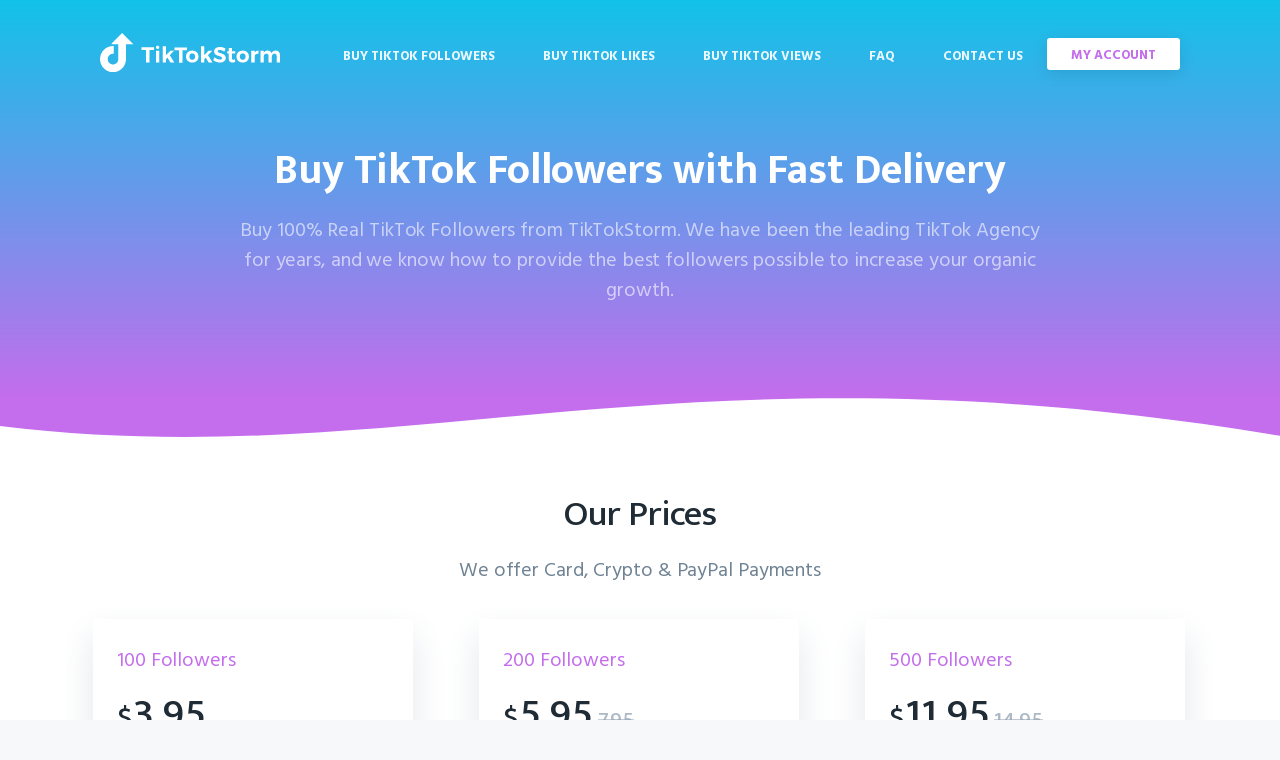

--- FILE ---
content_type: text/html; charset=UTF-8
request_url: https://tiktokstorm.com/buy-tiktok-followers
body_size: 18121
content:
<!DOCTYPE html><html lang="en"><head><title>Buy TikTok Followers | High Quality | Secure &amp; Fast</title><script defer src="https://www.googletagmanager.com/gtag/js?id=UA-178131305-1"></script><script> window.dataLayer = window.dataLayer || []; function gtag(){dataLayer.push(arguments);} gtag('js', new Date()); gtag('config', 'UA-178131305-1');</script><meta charset="utf-8"><meta http-equiv="X-UA-Compatible" content="IE=edge"><meta name="viewport" content="initial-scale=1, maximum-scale=1, minimum-scale=1, width=device-width"><meta name="description" content="Purchase 100% Verified TikTok Followers from the #1 Source Online. TikTokStorm has Everything you Need."><meta name="image" content="https://tiktokstorm.com/assets/img/favicon/apple-touch-icon.png"><meta name="author" content="TikTokStorm" /><meta name="copyright" content="TikTokStorm" /><meta name="robots" content="max-snippet:-1, max-image-preview:large, max-video-preview:-1"><link rel="apple-touch-icon" sizes="180x180" href="https://tiktokstorm.com/assets/img/favicon/apple-touch-icon.png"><link rel="icon" type="image/png" sizes="32x32" href="https://tiktokstorm.com/assets/img/favicon/favicon-32x32.png"><link rel="icon" type="image/png" sizes="16x16" href="https://tiktokstorm.com/assets/img/favicon/favicon-16x16.png"><link rel="manifest" href="https://tiktokstorm.com/assets/img/favicon/site.webmanifest"><link rel="mask-icon" href="https://tiktokstorm.com/assets/img/favicon/safari-pinned-tab.svg" color="#c46ded"><link rel="shortcut icon" href="https://tiktokstorm.com/assets/img/favicon/favicon.ico"><meta name="msapplication-TileColor" content="#ffffff"><meta name="msapplication-config" content="https://tiktokstorm.com/assets/img/favicon/browserconfig.xml"><meta name="theme-color" content="#ffffff"><link rel="canonical" href="https://tiktokstorm.com/buy-tiktok-followers" /><script>var colors = { 'primary':'#12c2e9', 'secondary':'rgba(196, 109, 237, 0.79)', 'secondary_path':'rgba(196, 109, 237, 0.2)', 'secondary_area':'rgba(196, 109, 237, 0.09)',};</script><style>.logo-main { width: 170px; height: 100%; top: 8px;}@media (max-width: 1099px) { .logo-main { top: 14px; }}.text-primary { color: rgb(18, 194, 233);}.text-secondary { color: rgb(196, 109, 237);}.site-header-big::before { background-image: linear-gradient(180deg, rgb(18, 194, 233) 0%, rgb(196, 109, 237) 100%); background-size: cover; background-repeat: no-repeat; background-position: 100% 100%;}.site-header-big-md::before { background-image: linear-gradient(180deg, rgb(18, 194, 233) 0%, rgb(196, 109, 237) 100%); background-size: cover; background-repeat: no-repeat; background-position: 100% 100%;}.site-header-big-auto { background-image: linear-gradient(180deg, rgb(18, 194, 233) 0%, rgb(196, 109, 237) 100%); background-size: cover; background-repeat: no-repeat; background-position: 0% 50%;}.site-header-auto { background-image: linear-gradient(180deg, rgb(18, 194, 233) 0%, rgb(196, 109, 237) 100%); background-size: cover; background-repeat: no-repeat; background-position: 100% 0%;}.button { color: rgb(196, 109, 237) !important;}.no-full-header .button { color: rgb(196, 109, 237) !important;}.button-primary { background-color: rgb(196, 109, 237) !important;}.button-secondary { color: rgb(196, 109, 237);}.accordion-icon::before, .accordion-icon::after { background-color: rgb(196, 109, 237);}.tab-link:active::before, .tab-link.is-active::before { border-color: rgba(196, 109, 237, 0.8);}.no-full-header::before { background: rgb(196, 109, 237);}.process .icon i { background: linear-gradient(180deg, rgba(196, 109, 237,0.7) 0%, rgba(196, 109, 237,0.8) 100%);}.process-old .icon i { background: linear-gradient(180deg, rgba(196, 109, 237,0.7) 0%, rgba(196, 109, 237,0.8) 100%);}.feature-icon i { background: rgb(196, 109, 237);}.tabs-container-support .tabs-links .tab-link:hover::before, .tabs-container-support .tabs-links .tab-link:hover::before { border-color: rgba(196, 109, 237, 0.8);}.list-icon path { fill: rgb(196, 109, 237);}.lSPager.lSpg > li:hover a,.lSSlideOuter .lSPager.lSpg > li.active a { background-color: rgb(196, 109, 237) !important;}.testimonials::before { background-image: url([data-uri]) !important;}.testimonial:first-child::before { background-image: url([data-uri]) !important;}@media (max-width: 1099px) { .header-links li a:hover, .header-links li ul li a:hover { color: rgb(196, 109, 237) !important; }}.section-blog p.date { color: rgb(196, 109, 237);}.input:active,.input:focus,.textarea:active,.textarea:focus,.select:active,.select:focus { border-color: rgba(196, 109, 237, 0.8) !important;}.text-gradient { background: linear-gradient(180deg, rgb(18, 194, 233) 0%, rgb(196, 109, 237) 100%); -webkit-background-clip: text; -moz-background-clip: text; -webkit-text-fill-color: transparent; -moz-text-fill-color: transparent;}#navigator-icon span { background: rgb(196, 109, 237);}#wave svg path { fill: rgb(196, 109, 237);}.alert-default { background-color: rgb(196, 109, 237) !important;}.tooltip-inner { background: rgb(196, 109, 237) !important;}.tooltip.top .tooltip-arrow { border-top-color: rgb(196, 109, 237) !important;}.tooltip.right .tooltip-arrow { border-right-color: rgb(196, 109, 237) !important;}.tooltip.bottom .tooltip-arrow { border-bottom-color: rgb(196, 109, 237) !important;}.tooltip.left .tooltip-arrow { border-left-color: rgb(196, 109, 237) !important;}[data-hipay-id='hipay-help-cvc'] { background-color: rgb(196, 109, 237);}.payment-form .discount {background-color: rgb(196, 109, 237);}</style><link rel="preconnect" href="https://fonts.googleapis.com"><link rel="preconnect" href="https://fonts.gstatic.com" crossorigin><link href="https://fonts.googleapis.com/css2?family=Hind+Vadodara:wght@400;600;700&family=Mukta:wght@500;700&display=swap" rel="stylesheet"><link rel="stylesheet" href="https://tiktokstorm.com/assets/css/style.min.css"><script type="application/ld+json">{ "@context":"https://schema.org", "@graph":[ { "@type":"Organization","@id":"https://tiktokstorm.com/#organization","name":"TikTokStorm","url":"https://tiktokstorm.com","sameAs":[],"logo":{ "@type":"ImageObject", "@id":"https://tiktokstorm.com/#logo", "url":"https://tiktokstorm.com/assets/img/favicon/apple-touch-icon.png", "width":96, "height":96, "caption":"TikTokStorm"},"image":{ "@id":"https://tiktokstorm.com/#logo"} }, { "@type":"WebSite","@id":"https://tiktokstorm.com/#website","url":"https://tiktokstorm.com","name":"TikTokStorm","publisher":{ "@id":"https://tiktokstorm.com/#organization"},"potentialAction":{ "@type":"SearchAction", "target":"https://tiktokstorm.com/search/{search_term_string}", "query-input":"required name=search_term_string"} }, { "@type":"WebPage", "@id":"https://tiktokstorm.com/buy-tiktok-followers/#webpage", "url":"https://tiktokstorm.com/buy-tiktok-followers", "inLanguage":"en-US", "name":"Buy TikTok Followers | High Quality | Secure &amp; Fast", "isPartOf": { "@id":"https://tiktokstorm.com/#website" }, "description":"Purchase 100% Verified TikTok Followers from the #1 Source Online. TikTokStorm has Everything you Need." }, { "@type": "Product", "name": "TikTok Followers", "sku": "tiktok-followers", "brand": { "@type": "Organization", "name": "TikTokStorm" }, "aggregateRating": { "@type": "AggregateRating", "ratingValue": "4.8378378378378", "reviewCount": "74" }, "offers": { "@type": "AggregateOffer", "priceCurrency": "USD", "lowPrice": "3.95", "highPrice": "249.95", "offerCount": "9", "priceValidUntil": "2024-12-31", "availability": "https://schema.org/InStock", "seller": { "@type": "Organization", "name": "TikTokStorm" }, "url": "https://tiktokstorm.com/buy-tiktok-followers" }, "description": "Purchase 100% Verified TikTok Followers from the #1 Source Online. TikTokStorm has Everything you Need.", "image": "https://tiktokstorm.com/assets/img/favicon/apple-touch-icon.png" } ]}</script></head><body class="is-boxed has-animations"><noscript><iframe src="https://www.googletagmanager.com/ns.html?id=GTM-KNP2V7G" height="0" width="0" style="display:none;visibility:hidden"></iframe></noscript><div class="body-wrap boxed-container"><header class=" site-header-auto "><div class="container"><div class="site-header-inner"><a href="https://tiktokstorm.com" class="logo"><picture><source media="(max-width: 1099px)" srcset="https://tiktokstorm.com/assets/img/logo/logo.svg"><source media="(min-width: 1100px)" srcset="https://tiktokstorm.com/assets/img/logo/logo_light.svg"><img src="https://tiktokstorm.com/assets/img/logo/logo_light.svg" width="180" height="39" alt="Logo"></picture></a><div></div><ul class="header-links list-reset m-0 unselectable"><li><a href="https://tiktokstorm.com/buy-tiktok-followers">Buy TikTok Followers</a></li><li><a href="https://tiktokstorm.com/buy-tiktok-likes">Buy TikTok Likes</a></li><li><a href="https://tiktokstorm.com/buy-tiktok-views">Buy TikTok Views</a></li><li><a href="https://tiktokstorm.com/faq">FAQ</a></li><li><a href="https://tiktokstorm.com/contact">Contact us</a></li><li><a class="button button-sm button-shadow" href="https://tiktokstorm.com/signup">My Account</a></li></ul><div id="navigator-icon"><span></span><span></span><span></span><span></span></div></div></div><div class="hero-container-auto container-sm "><div class="hero-inner-auto"><div class="hero-inner-headlines"><h1 style="font-weight: 700"> Buy TikTok Followers with Fast Delivery<br /></h1><p>Buy 100% Real TikTok Followers from TikTokStorm. We have been the leading TikTok Agency for years, and we know how to provide the best followers possible to increase your organic growth.</p></div></div></div></header><div style="height: 45px; overflow: hidden;"><svg viewBox="0 0 500 45" preserveAspectRatio="none" style="height: 100%; width: 100%;"><path d="M-5.92,26.14 C156.04,81.41 262.13,-65.63 502.54,38.97 L500.00,0.00 L0.00,0.00 Z" style="stroke: none;fill: rgb(196, 109, 237)"></path></svg></div><main><section class="pricing section has-bottom-divider single-product-pricing" id="pricing"><div class="container" style="min-height: 835px"><div class="pricing-inner section-inner"><div class="features-extended-header text-center"><div class="container-sm"><h2 class="section-title mt-0 text-center">Our Prices</h2><p class="section-paragraph">We offer Card, Crypto & PayPal Payments</p></div></div><div class="pricing-tables-wrap products-wrap" style="height: 577px"><div id="loadingPricing"><svg xmlns="http://www.w3.org/2000/svg" width="200" height="200" viewBox="0 0 100 100" preserveAspectRatio="xMidYMid"><path d="M27 50a23 23 0 0 0 46 0 23 25 0 0 1-46 0" fill="rgb(196, 109, 237)"><animateTransform attributeName="transform" type="rotate" dur="1s" repeatCount="indefinite" keyTimes="0;1" values="0 50 51;360 50 51"/></path></svg></div><ul id="sliderProducts" class="pricing-list cs-hidden"><li><div class="product"><div class="product-inner"><div class="pricing-table-main"><div class="pricing-table-header"><div class="pricing-table-title mt-12 mb-16 text-secondary"><span class="quantity">100</span> Followers </div><div class="pricing-table-price mb-24 pb-16"><span class="pricing-table-price-currency h3">$</span><span class="pricing-table-price-amount h1">3.95</span></div></div><ul class="pricing-table-features list-reset text-xs mb-56"><li><svg class="list-icon" width="16" height="12" xmlns="http://www.w3.org/2000/svg"><path d="M14.3.3L5 9.6 1.7 6.3c-.4-.4-1-.4-1.4 0-.4.4-.4 1 0 1.4l4 4c.2.2.4.3.7.3.3 0 .5-.1.7-.3l10-10c.4-.4.4-1 0-1.4-.4-.4-1-.4-1.4 0z" fill-rule="nonzero"/></svg><span>Fast Delivery</span></li><li><svg class="list-icon" width="16" height="12" xmlns="http://www.w3.org/2000/svg"><path d="M14.3.3L5 9.6 1.7 6.3c-.4-.4-1-.4-1.4 0-.4.4-.4 1 0 1.4l4 4c.2.2.4.3.7.3.3 0 .5-.1.7-.3l10-10c.4-.4.4-1 0-1.4-.4-.4-1-.4-1.4 0z" fill-rule="nonzero"/></svg><span>International Followers</span></li><li><svg class="list-icon" width="16" height="12" xmlns="http://www.w3.org/2000/svg"><path d="M14.3.3L5 9.6 1.7 6.3c-.4-.4-1-.4-1.4 0-.4.4-.4 1 0 1.4l4 4c.2.2.4.3.7.3.3 0 .5-.1.7-.3l10-10c.4-.4.4-1 0-1.4-.4-.4-1-.4-1.4 0z" fill-rule="nonzero"/></svg><span>Secure & Safe</span></li><li><svg class="list-icon" width="16" height="12" xmlns="http://www.w3.org/2000/svg"><path d="M14.3.3L5 9.6 1.7 6.3c-.4-.4-1-.4-1.4 0-.4.4-.4 1 0 1.4l4 4c.2.2.4.3.7.3.3 0 .5-.1.7-.3l10-10c.4-.4.4-1 0-1.4-.4-.4-1-.4-1.4 0z" fill-rule="nonzero"/></svg><span>Around-the-clock Support</span></li><li><svg class="list-icon" width="16" height="12" xmlns="http://www.w3.org/2000/svg"><path d="M14.3.3L5 9.6 1.7 6.3c-.4-.4-1-.4-1.4 0-.4.4-.4 1 0 1.4l4 4c.2.2.4.3.7.3.3 0 .5-.1.7-.3l10-10c.4-.4.4-1 0-1.4-.4-.4-1-.4-1.4 0z" fill-rule="nonzero"/></svg><span>No Password Required</span></li><li><svg class="list-icon" width="16" height="12" xmlns="http://www.w3.org/2000/svg"><path d="M14.3.3L5 9.6 1.7 6.3c-.4-.4-1-.4-1.4 0-.4.4-.4 1 0 1.4l4 4c.2.2.4.3.7.3.3 0 .5-.1.7-.3l10-10c.4-.4.4-1 0-1.4-.4-.4-1-.4-1.4 0z" fill-rule="nonzero"/></svg><span>May Increase Organic Reach</span></li></ul></div><div class="pricing-table-cta"><a class="button button-primary button-block" href="https://tiktokstorm.com/checkout/tiktok/followers/100">Buy 100 Followers</a></div></div></div></li><li><div class="product"><div class="product-inner"><div class="pricing-table-main"><div class="pricing-table-header"><div class="pricing-table-title mt-12 mb-16 text-secondary"><span class="quantity">200</span> Followers </div><div class="pricing-table-price mb-24 pb-16"><ins><bdi><span class="pricing-table-price-currency h3">$</span><span class="pricing-table-price-amount h1">5.95</span></bdi></ins><del><span class="pricing-table-price-amount-sale-old h4">7.95</span></del></div></div><ul class="pricing-table-features list-reset text-xs mb-56"><li><svg class="list-icon" width="16" height="12" xmlns="http://www.w3.org/2000/svg"><path d="M14.3.3L5 9.6 1.7 6.3c-.4-.4-1-.4-1.4 0-.4.4-.4 1 0 1.4l4 4c.2.2.4.3.7.3.3 0 .5-.1.7-.3l10-10c.4-.4.4-1 0-1.4-.4-.4-1-.4-1.4 0z" fill-rule="nonzero"/></svg><span>Fast Delivery</span></li><li><svg class="list-icon" width="16" height="12" xmlns="http://www.w3.org/2000/svg"><path d="M14.3.3L5 9.6 1.7 6.3c-.4-.4-1-.4-1.4 0-.4.4-.4 1 0 1.4l4 4c.2.2.4.3.7.3.3 0 .5-.1.7-.3l10-10c.4-.4.4-1 0-1.4-.4-.4-1-.4-1.4 0z" fill-rule="nonzero"/></svg><span>International Followers</span></li><li><svg class="list-icon" width="16" height="12" xmlns="http://www.w3.org/2000/svg"><path d="M14.3.3L5 9.6 1.7 6.3c-.4-.4-1-.4-1.4 0-.4.4-.4 1 0 1.4l4 4c.2.2.4.3.7.3.3 0 .5-.1.7-.3l10-10c.4-.4.4-1 0-1.4-.4-.4-1-.4-1.4 0z" fill-rule="nonzero"/></svg><span>Secure & Safe</span></li><li><svg class="list-icon" width="16" height="12" xmlns="http://www.w3.org/2000/svg"><path d="M14.3.3L5 9.6 1.7 6.3c-.4-.4-1-.4-1.4 0-.4.4-.4 1 0 1.4l4 4c.2.2.4.3.7.3.3 0 .5-.1.7-.3l10-10c.4-.4.4-1 0-1.4-.4-.4-1-.4-1.4 0z" fill-rule="nonzero"/></svg><span>Around-the-clock Support</span></li><li><svg class="list-icon" width="16" height="12" xmlns="http://www.w3.org/2000/svg"><path d="M14.3.3L5 9.6 1.7 6.3c-.4-.4-1-.4-1.4 0-.4.4-.4 1 0 1.4l4 4c.2.2.4.3.7.3.3 0 .5-.1.7-.3l10-10c.4-.4.4-1 0-1.4-.4-.4-1-.4-1.4 0z" fill-rule="nonzero"/></svg><span>No Password Required</span></li><li><svg class="list-icon" width="16" height="12" xmlns="http://www.w3.org/2000/svg"><path d="M14.3.3L5 9.6 1.7 6.3c-.4-.4-1-.4-1.4 0-.4.4-.4 1 0 1.4l4 4c.2.2.4.3.7.3.3 0 .5-.1.7-.3l10-10c.4-.4.4-1 0-1.4-.4-.4-1-.4-1.4 0z" fill-rule="nonzero"/></svg><span>May Increase Organic Reach</span></li></ul></div><div class="pricing-table-cta"><a class="button button-primary button-block" href="https://tiktokstorm.com/checkout/tiktok/followers/200">Buy 200 Followers</a></div></div></div></li><li><div class="product"><div class="product-inner"><div class="pricing-table-main"><div class="pricing-table-header"><div class="pricing-table-title mt-12 mb-16 text-secondary"><span class="quantity">500</span> Followers </div><div class="pricing-table-price mb-24 pb-16"><ins><bdi><span class="pricing-table-price-currency h3">$</span><span class="pricing-table-price-amount h1">11.95</span></bdi></ins><del><span class="pricing-table-price-amount-sale-old h4">14.95</span></del></div></div><ul class="pricing-table-features list-reset text-xs mb-56"><li><svg class="list-icon" width="16" height="12" xmlns="http://www.w3.org/2000/svg"><path d="M14.3.3L5 9.6 1.7 6.3c-.4-.4-1-.4-1.4 0-.4.4-.4 1 0 1.4l4 4c.2.2.4.3.7.3.3 0 .5-.1.7-.3l10-10c.4-.4.4-1 0-1.4-.4-.4-1-.4-1.4 0z" fill-rule="nonzero"/></svg><span>Fast Delivery</span></li><li><svg class="list-icon" width="16" height="12" xmlns="http://www.w3.org/2000/svg"><path d="M14.3.3L5 9.6 1.7 6.3c-.4-.4-1-.4-1.4 0-.4.4-.4 1 0 1.4l4 4c.2.2.4.3.7.3.3 0 .5-.1.7-.3l10-10c.4-.4.4-1 0-1.4-.4-.4-1-.4-1.4 0z" fill-rule="nonzero"/></svg><span>International Followers</span></li><li><svg class="list-icon" width="16" height="12" xmlns="http://www.w3.org/2000/svg"><path d="M14.3.3L5 9.6 1.7 6.3c-.4-.4-1-.4-1.4 0-.4.4-.4 1 0 1.4l4 4c.2.2.4.3.7.3.3 0 .5-.1.7-.3l10-10c.4-.4.4-1 0-1.4-.4-.4-1-.4-1.4 0z" fill-rule="nonzero"/></svg><span>Secure & Safe</span></li><li><svg class="list-icon" width="16" height="12" xmlns="http://www.w3.org/2000/svg"><path d="M14.3.3L5 9.6 1.7 6.3c-.4-.4-1-.4-1.4 0-.4.4-.4 1 0 1.4l4 4c.2.2.4.3.7.3.3 0 .5-.1.7-.3l10-10c.4-.4.4-1 0-1.4-.4-.4-1-.4-1.4 0z" fill-rule="nonzero"/></svg><span>Around-the-clock Support</span></li><li><svg class="list-icon" width="16" height="12" xmlns="http://www.w3.org/2000/svg"><path d="M14.3.3L5 9.6 1.7 6.3c-.4-.4-1-.4-1.4 0-.4.4-.4 1 0 1.4l4 4c.2.2.4.3.7.3.3 0 .5-.1.7-.3l10-10c.4-.4.4-1 0-1.4-.4-.4-1-.4-1.4 0z" fill-rule="nonzero"/></svg><span>No Password Required</span></li><li><svg class="list-icon" width="16" height="12" xmlns="http://www.w3.org/2000/svg"><path d="M14.3.3L5 9.6 1.7 6.3c-.4-.4-1-.4-1.4 0-.4.4-.4 1 0 1.4l4 4c.2.2.4.3.7.3.3 0 .5-.1.7-.3l10-10c.4-.4.4-1 0-1.4-.4-.4-1-.4-1.4 0z" fill-rule="nonzero"/></svg><span>May Increase Organic Reach</span></li></ul></div><div class="pricing-table-cta"><a class="button button-primary button-block" href="https://tiktokstorm.com/checkout/tiktok/followers/500">Buy 500 Followers</a></div></div></div></li><li><div class="product"><div class="product-inner"><div class="pricing-table-main"><div class="pricing-table-header"><div class="pricing-table-title mt-12 mb-16 text-secondary"><span class="quantity">750</span> Followers </div><div class="pricing-table-price mb-24 pb-16"><ins><bdi><span class="pricing-table-price-currency h3">$</span><span class="pricing-table-price-amount h1">13.95</span></bdi></ins><del><span class="pricing-table-price-amount-sale-old h4">17.95</span></del></div></div><ul class="pricing-table-features list-reset text-xs mb-56"><li><svg class="list-icon" width="16" height="12" xmlns="http://www.w3.org/2000/svg"><path d="M14.3.3L5 9.6 1.7 6.3c-.4-.4-1-.4-1.4 0-.4.4-.4 1 0 1.4l4 4c.2.2.4.3.7.3.3 0 .5-.1.7-.3l10-10c.4-.4.4-1 0-1.4-.4-.4-1-.4-1.4 0z" fill-rule="nonzero"/></svg><span>Fast Delivery</span></li><li><svg class="list-icon" width="16" height="12" xmlns="http://www.w3.org/2000/svg"><path d="M14.3.3L5 9.6 1.7 6.3c-.4-.4-1-.4-1.4 0-.4.4-.4 1 0 1.4l4 4c.2.2.4.3.7.3.3 0 .5-.1.7-.3l10-10c.4-.4.4-1 0-1.4-.4-.4-1-.4-1.4 0z" fill-rule="nonzero"/></svg><span>International Followers</span></li><li><svg class="list-icon" width="16" height="12" xmlns="http://www.w3.org/2000/svg"><path d="M14.3.3L5 9.6 1.7 6.3c-.4-.4-1-.4-1.4 0-.4.4-.4 1 0 1.4l4 4c.2.2.4.3.7.3.3 0 .5-.1.7-.3l10-10c.4-.4.4-1 0-1.4-.4-.4-1-.4-1.4 0z" fill-rule="nonzero"/></svg><span>Secure & Safe</span></li><li><svg class="list-icon" width="16" height="12" xmlns="http://www.w3.org/2000/svg"><path d="M14.3.3L5 9.6 1.7 6.3c-.4-.4-1-.4-1.4 0-.4.4-.4 1 0 1.4l4 4c.2.2.4.3.7.3.3 0 .5-.1.7-.3l10-10c.4-.4.4-1 0-1.4-.4-.4-1-.4-1.4 0z" fill-rule="nonzero"/></svg><span>Around-the-clock Support</span></li><li><svg class="list-icon" width="16" height="12" xmlns="http://www.w3.org/2000/svg"><path d="M14.3.3L5 9.6 1.7 6.3c-.4-.4-1-.4-1.4 0-.4.4-.4 1 0 1.4l4 4c.2.2.4.3.7.3.3 0 .5-.1.7-.3l10-10c.4-.4.4-1 0-1.4-.4-.4-1-.4-1.4 0z" fill-rule="nonzero"/></svg><span>No Password Required</span></li><li><svg class="list-icon" width="16" height="12" xmlns="http://www.w3.org/2000/svg"><path d="M14.3.3L5 9.6 1.7 6.3c-.4-.4-1-.4-1.4 0-.4.4-.4 1 0 1.4l4 4c.2.2.4.3.7.3.3 0 .5-.1.7-.3l10-10c.4-.4.4-1 0-1.4-.4-.4-1-.4-1.4 0z" fill-rule="nonzero"/></svg><span>May Increase Organic Reach</span></li></ul></div><div class="pricing-table-cta"><a class="button button-primary button-block" href="https://tiktokstorm.com/checkout/tiktok/followers/750">Buy 750 Followers</a></div></div></div></li><li><div class="product"><div class="product-inner"><div class="pricing-table-main"><div class="pricing-table-header"><div class="pricing-table-title mt-12 mb-16 text-secondary"><span class="quantity">1,000</span> Followers </div><div class="pricing-table-price mb-24 pb-16"><ins><bdi><span class="pricing-table-price-currency h3">$</span><span class="pricing-table-price-amount h1">16.95</span></bdi></ins><del><span class="pricing-table-price-amount-sale-old h4">19.95</span></del></div></div><ul class="pricing-table-features list-reset text-xs mb-56"><li><svg class="list-icon" width="16" height="12" xmlns="http://www.w3.org/2000/svg"><path d="M14.3.3L5 9.6 1.7 6.3c-.4-.4-1-.4-1.4 0-.4.4-.4 1 0 1.4l4 4c.2.2.4.3.7.3.3 0 .5-.1.7-.3l10-10c.4-.4.4-1 0-1.4-.4-.4-1-.4-1.4 0z" fill-rule="nonzero"/></svg><span>Fast Delivery</span></li><li><svg class="list-icon" width="16" height="12" xmlns="http://www.w3.org/2000/svg"><path d="M14.3.3L5 9.6 1.7 6.3c-.4-.4-1-.4-1.4 0-.4.4-.4 1 0 1.4l4 4c.2.2.4.3.7.3.3 0 .5-.1.7-.3l10-10c.4-.4.4-1 0-1.4-.4-.4-1-.4-1.4 0z" fill-rule="nonzero"/></svg><span>International Followers</span></li><li><svg class="list-icon" width="16" height="12" xmlns="http://www.w3.org/2000/svg"><path d="M14.3.3L5 9.6 1.7 6.3c-.4-.4-1-.4-1.4 0-.4.4-.4 1 0 1.4l4 4c.2.2.4.3.7.3.3 0 .5-.1.7-.3l10-10c.4-.4.4-1 0-1.4-.4-.4-1-.4-1.4 0z" fill-rule="nonzero"/></svg><span>Secure & Safe</span></li><li><svg class="list-icon" width="16" height="12" xmlns="http://www.w3.org/2000/svg"><path d="M14.3.3L5 9.6 1.7 6.3c-.4-.4-1-.4-1.4 0-.4.4-.4 1 0 1.4l4 4c.2.2.4.3.7.3.3 0 .5-.1.7-.3l10-10c.4-.4.4-1 0-1.4-.4-.4-1-.4-1.4 0z" fill-rule="nonzero"/></svg><span>Around-the-clock Support</span></li><li><svg class="list-icon" width="16" height="12" xmlns="http://www.w3.org/2000/svg"><path d="M14.3.3L5 9.6 1.7 6.3c-.4-.4-1-.4-1.4 0-.4.4-.4 1 0 1.4l4 4c.2.2.4.3.7.3.3 0 .5-.1.7-.3l10-10c.4-.4.4-1 0-1.4-.4-.4-1-.4-1.4 0z" fill-rule="nonzero"/></svg><span>No Password Required</span></li><li><svg class="list-icon" width="16" height="12" xmlns="http://www.w3.org/2000/svg"><path d="M14.3.3L5 9.6 1.7 6.3c-.4-.4-1-.4-1.4 0-.4.4-.4 1 0 1.4l4 4c.2.2.4.3.7.3.3 0 .5-.1.7-.3l10-10c.4-.4.4-1 0-1.4-.4-.4-1-.4-1.4 0z" fill-rule="nonzero"/></svg><span>May Increase Organic Reach</span></li></ul></div><div class="pricing-table-cta"><a class="button button-primary button-block" href="https://tiktokstorm.com/checkout/tiktok/followers/1000">Buy 1,000 Followers</a></div></div></div></li><li><div class="product"><div class="product-inner"><div class="pricing-table-main"><div class="pricing-table-header"><div class="pricing-table-title mt-12 mb-16 text-secondary"><span class="quantity">2,500</span> Followers </div><div class="pricing-table-price mb-24 pb-16"><ins><bdi><span class="pricing-table-price-currency h3">$</span><span class="pricing-table-price-amount h1">29.95</span></bdi></ins><del><span class="pricing-table-price-amount-sale-old h4">42.95</span></del></div></div><ul class="pricing-table-features list-reset text-xs mb-56"><li><svg class="list-icon" width="16" height="12" xmlns="http://www.w3.org/2000/svg"><path d="M14.3.3L5 9.6 1.7 6.3c-.4-.4-1-.4-1.4 0-.4.4-.4 1 0 1.4l4 4c.2.2.4.3.7.3.3 0 .5-.1.7-.3l10-10c.4-.4.4-1 0-1.4-.4-.4-1-.4-1.4 0z" fill-rule="nonzero"/></svg><span>Fast Delivery</span></li><li><svg class="list-icon" width="16" height="12" xmlns="http://www.w3.org/2000/svg"><path d="M14.3.3L5 9.6 1.7 6.3c-.4-.4-1-.4-1.4 0-.4.4-.4 1 0 1.4l4 4c.2.2.4.3.7.3.3 0 .5-.1.7-.3l10-10c.4-.4.4-1 0-1.4-.4-.4-1-.4-1.4 0z" fill-rule="nonzero"/></svg><span>International Followers</span></li><li><svg class="list-icon" width="16" height="12" xmlns="http://www.w3.org/2000/svg"><path d="M14.3.3L5 9.6 1.7 6.3c-.4-.4-1-.4-1.4 0-.4.4-.4 1 0 1.4l4 4c.2.2.4.3.7.3.3 0 .5-.1.7-.3l10-10c.4-.4.4-1 0-1.4-.4-.4-1-.4-1.4 0z" fill-rule="nonzero"/></svg><span>Secure & Safe</span></li><li><svg class="list-icon" width="16" height="12" xmlns="http://www.w3.org/2000/svg"><path d="M14.3.3L5 9.6 1.7 6.3c-.4-.4-1-.4-1.4 0-.4.4-.4 1 0 1.4l4 4c.2.2.4.3.7.3.3 0 .5-.1.7-.3l10-10c.4-.4.4-1 0-1.4-.4-.4-1-.4-1.4 0z" fill-rule="nonzero"/></svg><span>Around-the-clock Support</span></li><li><svg class="list-icon" width="16" height="12" xmlns="http://www.w3.org/2000/svg"><path d="M14.3.3L5 9.6 1.7 6.3c-.4-.4-1-.4-1.4 0-.4.4-.4 1 0 1.4l4 4c.2.2.4.3.7.3.3 0 .5-.1.7-.3l10-10c.4-.4.4-1 0-1.4-.4-.4-1-.4-1.4 0z" fill-rule="nonzero"/></svg><span>No Password Required</span></li><li><svg class="list-icon" width="16" height="12" xmlns="http://www.w3.org/2000/svg"><path d="M14.3.3L5 9.6 1.7 6.3c-.4-.4-1-.4-1.4 0-.4.4-.4 1 0 1.4l4 4c.2.2.4.3.7.3.3 0 .5-.1.7-.3l10-10c.4-.4.4-1 0-1.4-.4-.4-1-.4-1.4 0z" fill-rule="nonzero"/></svg><span>May Increase Organic Reach</span></li></ul></div><div class="pricing-table-cta"><a class="button button-primary button-block" href="https://tiktokstorm.com/checkout/tiktok/followers/2500">Buy 2,500 Followers</a></div></div></div></li><li><div class="product"><div class="product-inner"><div class="pricing-table-main"><div class="pricing-table-header"><div class="pricing-table-title mt-12 mb-16 text-secondary"><span class="quantity">5,000</span> Followers </div><div class="pricing-table-price mb-24 pb-16"><ins><bdi><span class="pricing-table-price-currency h3">$</span><span class="pricing-table-price-amount h1">39.95</span></bdi></ins><del><span class="pricing-table-price-amount-sale-old h4">59.95</span></del></div></div><ul class="pricing-table-features list-reset text-xs mb-56"><li><svg class="list-icon" width="16" height="12" xmlns="http://www.w3.org/2000/svg"><path d="M14.3.3L5 9.6 1.7 6.3c-.4-.4-1-.4-1.4 0-.4.4-.4 1 0 1.4l4 4c.2.2.4.3.7.3.3 0 .5-.1.7-.3l10-10c.4-.4.4-1 0-1.4-.4-.4-1-.4-1.4 0z" fill-rule="nonzero"/></svg><span>Fast Delivery</span></li><li><svg class="list-icon" width="16" height="12" xmlns="http://www.w3.org/2000/svg"><path d="M14.3.3L5 9.6 1.7 6.3c-.4-.4-1-.4-1.4 0-.4.4-.4 1 0 1.4l4 4c.2.2.4.3.7.3.3 0 .5-.1.7-.3l10-10c.4-.4.4-1 0-1.4-.4-.4-1-.4-1.4 0z" fill-rule="nonzero"/></svg><span>International Followers</span></li><li><svg class="list-icon" width="16" height="12" xmlns="http://www.w3.org/2000/svg"><path d="M14.3.3L5 9.6 1.7 6.3c-.4-.4-1-.4-1.4 0-.4.4-.4 1 0 1.4l4 4c.2.2.4.3.7.3.3 0 .5-.1.7-.3l10-10c.4-.4.4-1 0-1.4-.4-.4-1-.4-1.4 0z" fill-rule="nonzero"/></svg><span>Secure & Safe</span></li><li><svg class="list-icon" width="16" height="12" xmlns="http://www.w3.org/2000/svg"><path d="M14.3.3L5 9.6 1.7 6.3c-.4-.4-1-.4-1.4 0-.4.4-.4 1 0 1.4l4 4c.2.2.4.3.7.3.3 0 .5-.1.7-.3l10-10c.4-.4.4-1 0-1.4-.4-.4-1-.4-1.4 0z" fill-rule="nonzero"/></svg><span>Around-the-clock Support</span></li><li><svg class="list-icon" width="16" height="12" xmlns="http://www.w3.org/2000/svg"><path d="M14.3.3L5 9.6 1.7 6.3c-.4-.4-1-.4-1.4 0-.4.4-.4 1 0 1.4l4 4c.2.2.4.3.7.3.3 0 .5-.1.7-.3l10-10c.4-.4.4-1 0-1.4-.4-.4-1-.4-1.4 0z" fill-rule="nonzero"/></svg><span>No Password Required</span></li><li><svg class="list-icon" width="16" height="12" xmlns="http://www.w3.org/2000/svg"><path d="M14.3.3L5 9.6 1.7 6.3c-.4-.4-1-.4-1.4 0-.4.4-.4 1 0 1.4l4 4c.2.2.4.3.7.3.3 0 .5-.1.7-.3l10-10c.4-.4.4-1 0-1.4-.4-.4-1-.4-1.4 0z" fill-rule="nonzero"/></svg><span>May Increase Organic Reach</span></li></ul></div><div class="pricing-table-cta"><a class="button button-primary button-block" href="https://tiktokstorm.com/checkout/tiktok/followers/5000">Buy 5,000 Followers</a></div></div></div></li><li><div class="product"><div class="product-inner"><div class="pricing-table-main"><div class="pricing-table-header"><div class="pricing-table-title mt-12 mb-16 text-secondary"><span class="quantity">15,000</span> Followers </div><div class="pricing-table-price mb-24 pb-16"><ins><bdi><span class="pricing-table-price-currency h3">$</span><span class="pricing-table-price-amount h1">99.95</span></bdi></ins><del><span class="pricing-table-price-amount-sale-old h4">119.95</span></del></div></div><ul class="pricing-table-features list-reset text-xs mb-56"><li><svg class="list-icon" width="16" height="12" xmlns="http://www.w3.org/2000/svg"><path d="M14.3.3L5 9.6 1.7 6.3c-.4-.4-1-.4-1.4 0-.4.4-.4 1 0 1.4l4 4c.2.2.4.3.7.3.3 0 .5-.1.7-.3l10-10c.4-.4.4-1 0-1.4-.4-.4-1-.4-1.4 0z" fill-rule="nonzero"/></svg><span>Fast Delivery</span></li><li><svg class="list-icon" width="16" height="12" xmlns="http://www.w3.org/2000/svg"><path d="M14.3.3L5 9.6 1.7 6.3c-.4-.4-1-.4-1.4 0-.4.4-.4 1 0 1.4l4 4c.2.2.4.3.7.3.3 0 .5-.1.7-.3l10-10c.4-.4.4-1 0-1.4-.4-.4-1-.4-1.4 0z" fill-rule="nonzero"/></svg><span>International Followers</span></li><li><svg class="list-icon" width="16" height="12" xmlns="http://www.w3.org/2000/svg"><path d="M14.3.3L5 9.6 1.7 6.3c-.4-.4-1-.4-1.4 0-.4.4-.4 1 0 1.4l4 4c.2.2.4.3.7.3.3 0 .5-.1.7-.3l10-10c.4-.4.4-1 0-1.4-.4-.4-1-.4-1.4 0z" fill-rule="nonzero"/></svg><span>Secure & Safe</span></li><li><svg class="list-icon" width="16" height="12" xmlns="http://www.w3.org/2000/svg"><path d="M14.3.3L5 9.6 1.7 6.3c-.4-.4-1-.4-1.4 0-.4.4-.4 1 0 1.4l4 4c.2.2.4.3.7.3.3 0 .5-.1.7-.3l10-10c.4-.4.4-1 0-1.4-.4-.4-1-.4-1.4 0z" fill-rule="nonzero"/></svg><span>Around-the-clock Support</span></li><li><svg class="list-icon" width="16" height="12" xmlns="http://www.w3.org/2000/svg"><path d="M14.3.3L5 9.6 1.7 6.3c-.4-.4-1-.4-1.4 0-.4.4-.4 1 0 1.4l4 4c.2.2.4.3.7.3.3 0 .5-.1.7-.3l10-10c.4-.4.4-1 0-1.4-.4-.4-1-.4-1.4 0z" fill-rule="nonzero"/></svg><span>No Password Required</span></li><li><svg class="list-icon" width="16" height="12" xmlns="http://www.w3.org/2000/svg"><path d="M14.3.3L5 9.6 1.7 6.3c-.4-.4-1-.4-1.4 0-.4.4-.4 1 0 1.4l4 4c.2.2.4.3.7.3.3 0 .5-.1.7-.3l10-10c.4-.4.4-1 0-1.4-.4-.4-1-.4-1.4 0z" fill-rule="nonzero"/></svg><span>May Increase Organic Reach</span></li></ul></div><div class="pricing-table-cta"><a class="button button-primary button-block" href="https://tiktokstorm.com/checkout/tiktok/followers/15000">Buy 15,000 Followers</a></div></div></div></li><li><div class="product"><div class="product-inner"><div class="pricing-table-main"><div class="pricing-table-header"><div class="pricing-table-title mt-12 mb-16 text-secondary"><span class="quantity">50,000</span> Followers </div><div class="pricing-table-price mb-24 pb-16"><ins><bdi><span class="pricing-table-price-currency h3">$</span><span class="pricing-table-price-amount h1">249.95</span></bdi></ins><del><span class="pricing-table-price-amount-sale-old h4">289.95</span></del></div></div><ul class="pricing-table-features list-reset text-xs mb-56"><li><svg class="list-icon" width="16" height="12" xmlns="http://www.w3.org/2000/svg"><path d="M14.3.3L5 9.6 1.7 6.3c-.4-.4-1-.4-1.4 0-.4.4-.4 1 0 1.4l4 4c.2.2.4.3.7.3.3 0 .5-.1.7-.3l10-10c.4-.4.4-1 0-1.4-.4-.4-1-.4-1.4 0z" fill-rule="nonzero"/></svg><span>Fast Delivery</span></li><li><svg class="list-icon" width="16" height="12" xmlns="http://www.w3.org/2000/svg"><path d="M14.3.3L5 9.6 1.7 6.3c-.4-.4-1-.4-1.4 0-.4.4-.4 1 0 1.4l4 4c.2.2.4.3.7.3.3 0 .5-.1.7-.3l10-10c.4-.4.4-1 0-1.4-.4-.4-1-.4-1.4 0z" fill-rule="nonzero"/></svg><span>International Followers</span></li><li><svg class="list-icon" width="16" height="12" xmlns="http://www.w3.org/2000/svg"><path d="M14.3.3L5 9.6 1.7 6.3c-.4-.4-1-.4-1.4 0-.4.4-.4 1 0 1.4l4 4c.2.2.4.3.7.3.3 0 .5-.1.7-.3l10-10c.4-.4.4-1 0-1.4-.4-.4-1-.4-1.4 0z" fill-rule="nonzero"/></svg><span>Secure & Safe</span></li><li><svg class="list-icon" width="16" height="12" xmlns="http://www.w3.org/2000/svg"><path d="M14.3.3L5 9.6 1.7 6.3c-.4-.4-1-.4-1.4 0-.4.4-.4 1 0 1.4l4 4c.2.2.4.3.7.3.3 0 .5-.1.7-.3l10-10c.4-.4.4-1 0-1.4-.4-.4-1-.4-1.4 0z" fill-rule="nonzero"/></svg><span>Around-the-clock Support</span></li><li><svg class="list-icon" width="16" height="12" xmlns="http://www.w3.org/2000/svg"><path d="M14.3.3L5 9.6 1.7 6.3c-.4-.4-1-.4-1.4 0-.4.4-.4 1 0 1.4l4 4c.2.2.4.3.7.3.3 0 .5-.1.7-.3l10-10c.4-.4.4-1 0-1.4-.4-.4-1-.4-1.4 0z" fill-rule="nonzero"/></svg><span>No Password Required</span></li><li><svg class="list-icon" width="16" height="12" xmlns="http://www.w3.org/2000/svg"><path d="M14.3.3L5 9.6 1.7 6.3c-.4-.4-1-.4-1.4 0-.4.4-.4 1 0 1.4l4 4c.2.2.4.3.7.3.3 0 .5-.1.7-.3l10-10c.4-.4.4-1 0-1.4-.4-.4-1-.4-1.4 0z" fill-rule="nonzero"/></svg><span>May Increase Organic Reach</span></li></ul></div><div class="pricing-table-cta"><a class="button button-primary button-block" href="https://tiktokstorm.com/checkout/tiktok/followers/50000">Buy 50,000 Followers</a></div></div></div></li></ul></div></div></div></section><script>function loadSliderProducts() { $("#sliderProducts").fadeIn("fast").lightSlider({ item: 3, responsive : [ { breakpoint: 1100, settings: { item:1, }, autoWidth:true, } ], onSliderLoad: function() { $("#pricing").addClass("pricing-active"); $("#loadingPricing").hide(); }, });}gtag('event', 'view_item_list', { "items": [ { "id": "22", "name": "TikTok Followers", "brand": "TikTokStorm", "category": "TikTok", "quantity": 100, "price": '3.95', "currency": 'USD' }, { "id": "23", "name": "TikTok Followers", "brand": "TikTokStorm", "category": "TikTok", "quantity": 200, "price": '5.95', "currency": 'USD' }, { "id": "1", "name": "TikTok Followers", "brand": "TikTokStorm", "category": "TikTok", "quantity": 500, "price": '11.95', "currency": 'USD' }, { "id": "24", "name": "TikTok Followers", "brand": "TikTokStorm", "category": "TikTok", "quantity": 750, "price": '13.95', "currency": 'USD' }, { "id": "2", "name": "TikTok Followers", "brand": "TikTokStorm", "category": "TikTok", "quantity": 1000, "price": '16.95', "currency": 'USD' }, { "id": "3", "name": "TikTok Followers", "brand": "TikTokStorm", "category": "TikTok", "quantity": 2500, "price": '29.95', "currency": 'USD' }, { "id": "4", "name": "TikTok Followers", "brand": "TikTokStorm", "category": "TikTok", "quantity": 5000, "price": '39.95', "currency": 'USD' }, { "id": "5", "name": "TikTok Followers", "brand": "TikTokStorm", "category": "TikTok", "quantity": 15000, "price": '99.95', "currency": 'USD' }, { "id": "20", "name": "TikTok Followers", "brand": "TikTokStorm", "category": "TikTok", "quantity": 50000, "price": '249.95', "currency": 'USD' } ]});</script><section class="features section text-center " ><div class="container"><div class="features-inner section-inner"><h2 class="section-title mt-0">Our Guarantee</h2><div class="features-wrap"><div class="feature"><div class="feature-inner"><div class="feature-icon"><i class="far fa-shipping-fast"></i></div><h3 class="feature-title h3-mobile">Quick Delivery</h3><p class="text-sm">No one in our industry can deliver orders as fast as us, even if they’re using bots! Our work is always on time; we never let it dang on!</p></div></div><div class="feature"><div class="feature-inner"><div class="feature-icon"><i class="far fa-user-headset"></i></div><h3 class="feature-title h3-mobile">24/7 Support</h3><p class="text-sm">Communication is our top priority when it comes to our clients. They will always have access to us and to answer and solutions.</p></div></div><div class="feature"><div class="feature-inner"><div class="feature-icon"><i class="far fa-check"></i></div><h3 class="feature-title h3-mobile">Active People</h3><p class="text-sm">We could have never gotten so successful without the hard work of our people. Those who view, follow, and like for us are all real &amp; active people on TikTok.</p></div></div><div class="feature"><div class="feature-inner"><div class="feature-icon"><i class="far fa-user-lock"></i></div><h3 class="feature-title h3-mobile">Discretion</h3><p class="text-sm">We take the privacy of our clients and our workers seriously. Security breaches and data leaks are not acceptable for any reason.</p></div></div></div></div></div></section><section class="section section-service-information feature-service-list"><div class="container"><div class="features-extended-inner section-inner has-top-divider"><div class="features-extended-header text-center"><div class="container-sm"><h2 class="section-title mt-0">Buy Real TikTok Followers from <span class="text-secondary">TikTokStorm</span></h2><p class="section-paragraph">TikTok is an incredibly popular social media platform, and for a good reason. There are many opportunities on TikTok that could change how popular your brand or business is, which is why buying 100% real TikTok followers is a must! Those who look at your TikTok page will wonder how they missed out on your account, especially when you’ve got thousands of verified followers at your disposal. There’s no telling how far you can go with the right provider of TikTok followers, and that’s what makes TikTokStorm the best! We don’t have to fool you into purchasing our verified followers, as you’ll see the results for yourself. If you’ve ever wondered how you can get a massive boost and become popular on TikTok, you’re in the right place – you can rely on TikTokStorm to provide you with as many real TikTok followers as you’d like. Are you looking at all of these modern TikTok stars and wondering how you can get in on the action? There are many potential customers to be had on TikTok, which is your opportunity to ensure that you aren’t missing out. Leave competitors in the dust by purchasing your TikTok followers from the proper source.</p></div></div><div class="feature-extended"><div class="feature-extended-image"><svg width="480" height="360" viewBox="0 0 480 360" xmlns="http://www.w3.org/2000/svg"><defs><filter x="-500%" y="-500%" width="1000%" height="1000%" filterUnits="objectBoundingBox" id="dropshadow-2"><feOffset dy="16" in="SourceAlpha" result="shadowOffsetOuter"/><feGaussianBlur stdDeviation="24" in="shadowOffsetOuter" result="shadowBlurOuter"/><feColorMatrix values="0 0 0 0 0.12 0 0 0 0 0.17 0 0 0 0 0.21 0 0 0 0.2 0" in="shadowBlurOuter"/></filter></defs><path fill="#F6F8FA" d="M480 140v220H280zM0 220V0h200z"/><path fill="#FFF" d="M40 50h400v260H40z" style="mix-blend-mode:multiply;filter:url(#dropshadow-2)"/><path fill="#FFF" d="M40 50h400v260H40z"/><image class="svg-image-lazy" data-href="https://tiktokstorm.com/assets/img/product_information/tiktok/followers/followers.jpg" x="40" y="-10" width="400" height="375" /></svg></div><div class="feature-extended-body"><h3 class="mt-0">Why should I buy <span class="text-secondary">TikTok Followers</span>?</h3><p>Tiktok is the latest major social media platform in the media world today. It has around 800 million active users as of January 2020. Like most social media platforms, users who have many followers are tremendously successful at going viral. When you go viral, millions of people see your popular video, and you end up gaining even more followers. They look through your account and like and share your other videos, and you keep gaining views and followers. Tiktok can boost your fame, your business, or a charitable organization that you’re promoting. With TikTok’s easy video sharing system, users can send their favorite video to anyone. Tiktok allows its users to send videos through email, Instagram, Linkedin, and so many more platforms that anyone with genuinely good content could go viral through users sharing your videos. As you can see, many followers can positively impact you and your social media accounts.</p></div></div><div class="feature-extended"><div class="feature-extended-image"><svg width="480" height="360" viewBox="0 0 480 360" xmlns="http://www.w3.org/2000/svg"><defs><filter x="-500%" y="-500%" width="1000%" height="1000%" filterUnits="objectBoundingBox" id="dropshadow-2"><feOffset dy="16" in="SourceAlpha" result="shadowOffsetOuter"/><feGaussianBlur stdDeviation="24" in="shadowOffsetOuter" result="shadowBlurOuter"/><feColorMatrix values="0 0 0 0 0.12 0 0 0 0 0.17 0 0 0 0 0.21 0 0 0 0.2 0" in="shadowBlurOuter"/></filter></defs><path fill="#F6F8FA" d="M480 140v220H280zM0 220V0h200z"/><path fill="#FFF" d="M40 50h400v260H40z" style="mix-blend-mode:multiply;filter:url(#dropshadow-2)"/><path fill="#FFF" d="M40 50h400v260H40z"/><image class="svg-image-lazy" data-href="https://tiktokstorm.com/assets/img/product_information/tiktok/followers/benefit.jpg" x="40" y="-10" width="400" height="375" /></svg></div><div class="feature-extended-body"><h3 class="mt-0">Having TikTok Followers <span class="text-secondary">Benefits your Profile</span></h3><p>For those people who want to boost the number of followers they have, TikTokStorm can help. When you have a lot of followers, your content gets shared with their family and friends. When more people can see your content, they will become your new followers and send them to their family and friends. It is a positive cycle that starts content and ends with new followers and going viral. Since we use real people to add more followers service, once they subscribe to your page, you will see an increase in views and comments on each of your videos. There will also be an increase in shares. TikTok is full of great content that doesn’t get shared and appreciated because there aren’t enough people sharing it with their friends and audience. Don’t let your account suffer that same fate.</p></div></div><div class="feature-extended"><div class="feature-extended-image"><svg width="480" height="360" viewBox="0 0 480 360" xmlns="http://www.w3.org/2000/svg"><defs><filter x="-500%" y="-500%" width="1000%" height="1000%" filterUnits="objectBoundingBox" id="dropshadow-2"><feOffset dy="16" in="SourceAlpha" result="shadowOffsetOuter"/><feGaussianBlur stdDeviation="24" in="shadowOffsetOuter" result="shadowBlurOuter"/><feColorMatrix values="0 0 0 0 0.12 0 0 0 0 0.17 0 0 0 0 0.21 0 0 0 0.2 0" in="shadowBlurOuter"/></filter></defs><path fill="#F6F8FA" d="M480 140v220H280zM0 220V0h200z"/><path fill="#FFF" d="M40 50h400v260H40z" style="mix-blend-mode:multiply;filter:url(#dropshadow-2)"/><path fill="#FFF" d="M40 50h400v260H40z"/><image class="svg-image-lazy" data-href="https://tiktokstorm.com/assets/img/product_information/tiktok/followers/people.jpg" x="40" y="-10" width="400" height="375" /></svg></div><div class="feature-extended-body"><h3 class="mt-0">How many <span class="text-secondary">Followers</span> do I need?</h3><p>For those people who want to boost the number of followers they have, TikTokStorm can help. When you have many followers, your content gets shared with their family and friends. When more people can see your content, they will become your new followers and send them to their family and friends. It is a positive cycle that ends with new followers and going viral. Since we use real people to add more followers, you will see an increase in views and comments on each of your videos once they subscribe to your page. There will also be an increase in shares. TikTok is full of great content that doesn’t get shared and appreciated. There aren’t enough people sharing it with their friends. Don’t let your account suffer that same fate.</p></div></div><div class="feature-extended"><div class="feature-extended-image"><svg width="480" height="360" viewBox="0 0 480 360" xmlns="http://www.w3.org/2000/svg"><defs><filter x="-500%" y="-500%" width="1000%" height="1000%" filterUnits="objectBoundingBox" id="dropshadow-2"><feOffset dy="16" in="SourceAlpha" result="shadowOffsetOuter"/><feGaussianBlur stdDeviation="24" in="shadowOffsetOuter" result="shadowBlurOuter"/><feColorMatrix values="0 0 0 0 0.12 0 0 0 0 0.17 0 0 0 0 0.21 0 0 0 0.2 0" in="shadowBlurOuter"/></filter></defs><path fill="#F6F8FA" d="M480 140v220H280zM0 220V0h200z"/><path fill="#FFF" d="M40 50h400v260H40z" style="mix-blend-mode:multiply;filter:url(#dropshadow-2)"/><path fill="#FFF" d="M40 50h400v260H40z"/><image class="svg-image-lazy" data-href="https://tiktokstorm.com/assets/img/product_information/tiktok/followers/business.jpg" x="40" y="-10" width="400" height="375" /></svg></div><div class="feature-extended-body"><h3 class="mt-0"><span class="text-secondary">Improve</span> your Social Media Strategy</h3><p>One of the best features we can provide businesses are our inexpensive but real followers that are selected because of their interest in your industry. On request, we employ social media to optimize all of our clients’ services and provide them with informative knowledge and strategy on whom to market their business and how they should do it. When a company has more followers that are real people, then those people see your content and advertisements and share them with their other real-life friends. You now have a whole network of interested people in your business, organization, or products before you know it. Discovering new customers is one of the hardest parts of running a business because advertising is costly. Substantial costs are the main reason why small businesses don’t get the chance to scale and grow into larger enterprises.</p></div></div></div></div></section><section class="section"><div class="container"><div class="section-inner has-top-divider"><div class="features-extended-header text-center"><div class="container-sm"><h2 class="section-title mt-0 text-center">Testimonials from Our <span class="text-secondary">Loyal Customers</span></h2><p class="section-paragraph">Those who use TikTokStorm have nothing but positive things to say about the service, which is what we strive for as a company. If you have any second thoughts regarding our services’ quality, feel free to check out these reviews!</p></div></div><div class="rating-wrap"><div class="rating"><div class="rating-inner box-form"><h4 class="rating-title h3-mobile"><i class="fas fa-pencil-alt"></i><span class="headline">Submit Your Review</span><div class="rating-loading"></div></h4><div class="alert alert-default" id="alertRating"><div class="alert-icon"><i class="fas fa-info-circle"></i></div><div class="alert-content"></div></div><form method="post" action="https://tiktokstorm.com/rating/submit" onsubmit="return false" id="formRating"><input type="hidden" name="_token" value="DlrmuUICkzbfFVu549yx53Hx1vrXvj7KEvFrLFvW"><input type="hidden" name="product" value="1" /><div class="form-group inputBox"><label for="name">Name</label><input class="input" type="text" name="name" id="name" placeholder="Write here..." value="" maxlength="50" autocomplete="on"></div><div class="form-group inputBox"><label for="email">Email</label><input class="input" type="email" name="email" id="email" placeholder="Write here..." value="" maxlength="255" autocomplete="on"></div><div class="form-group inputBox"><label for="rating">Rating</label><div id="rating" class="unselectable"><span id="star1"><i class="far fa-star"></i></span><span id="star2"><i class="far fa-star"></i></span><span id="star3"><i class="far fa-star"></i></span><span id="star4"><i class="far fa-star"></i></span><span id="star5"><i class="far fa-star"></i></span></div><input class="input" type="hidden" id="inputName" name="rating" value="0"></div><div class="form-group inputBox inputBoxTextarea"><label for="review">Review</label><textarea name="review" id="review" placeholder="Write here..." maxlength="500" autocomplete="off"></textarea></div><div class="form-group last"><button type="submit" class="button button-primary button-big button-loading-center" id="buttonSubmitFormRating">Submit</button></div></form></div></div><div class="reviews"><div class="reviews-inner"><div class="testimonial_group"><div class="review " itemscope itemtype="http://schema.org/Review"><h3 class="review_title" itemprop="name">Review</h3><span itemprop="itemReviewed" itemscope itemtype="http://schema.org/Product"><div class="review_product" itemprop="name"><span itemprop="brand" itemtype="http://schema.org/Organization" itemscope><meta itemprop="name" content="TikTokStorm" /></span><a href="https://tiktokstorm.com/buy-tiktok-followers">TikTok Followers</a></div><img class="lazy" style="display: none;" data-src="https://tiktokstorm.com/assets/img/favicon/apple-touch-icon.png" data-srcset="https://tiktokstorm.com/assets/img/favicon/apple-touch-icon.png 1x" itemprop="image"></img><meta itemprop="url" content="https://tiktokstorm.com/buy-tiktok-followers"><meta itemprop="sku" content="tiktok-followers"><span itemprop="offers" itemtype="http://schema.org/AggregateOffer" itemscope><meta itemprop="lowPrice" content="3.95" /><meta itemprop="highPrice" content="249.95" /><meta itemprop="priceCurrency" content="USD" /><meta itemprop="priceValidUntil" content="2024-12-31" /><meta itemprop="availability" content="https://schema.org/InStock" /><meta itemprop="offerCount" content="9"><link itemprop="url" href="https://tiktokstorm.com/checkout/tiktok/followers/100" /><span itemprop="seller" itemtype="http://schema.org/Organization" itemscope><meta itemprop="name" content="TikTokStorm" /></span></span><meta itemprop="description" content="Purchase 100% Verified TikTok Followers from the #1 Source Online. TikTokStorm has Everything you Need." /></span><span class="review_date"><meta itemprop="datePublished" content="2021-05-17 18:21:05"><time datetime="May 17, 2021">May 17, 2021</time></span><div class="stars"><span class="star"><i class="fas fa-star"></i></span><span class="star"><i class="fas fa-star"></i></span><span class="star"><i class="fas fa-star"></i></span><span class="star"><i class="fas fa-star"></i></span><span class="star"><i class="fas fa-star"></i></span></div><div class="review_text"><p itemprop="reviewBody" class="text-sm m-0">Works perfect. Great service!</p></div><div class="author" itemprop="author" itemscope itemtype="http://schema.org/Person"> &ndash; <span itemprop="name">Danika Hahn</span><i class="verificated fas fa-badge-check"></i></div></div><div class="review has-top-divider " itemscope itemtype="http://schema.org/Review"><h3 class="review_title" itemprop="name">Review</h3><span itemprop="itemReviewed" itemscope itemtype="http://schema.org/Product"><div class="review_product" itemprop="name"><span itemprop="brand" itemtype="http://schema.org/Organization" itemscope><meta itemprop="name" content="TikTokStorm" /></span><a href="https://tiktokstorm.com/buy-tiktok-followers">TikTok Followers</a></div><img class="lazy" style="display: none;" data-src="https://tiktokstorm.com/assets/img/favicon/apple-touch-icon.png" data-srcset="https://tiktokstorm.com/assets/img/favicon/apple-touch-icon.png 1x" itemprop="image"></img><meta itemprop="url" content="https://tiktokstorm.com/buy-tiktok-followers"><meta itemprop="sku" content="tiktok-followers"><span itemprop="offers" itemtype="http://schema.org/AggregateOffer" itemscope><meta itemprop="lowPrice" content="3.95" /><meta itemprop="highPrice" content="249.95" /><meta itemprop="priceCurrency" content="USD" /><meta itemprop="priceValidUntil" content="2024-12-31" /><meta itemprop="availability" content="https://schema.org/InStock" /><meta itemprop="offerCount" content="9"><link itemprop="url" href="https://tiktokstorm.com/checkout/tiktok/followers/100" /><span itemprop="seller" itemtype="http://schema.org/Organization" itemscope><meta itemprop="name" content="TikTokStorm" /></span></span><meta itemprop="description" content="Purchase 100% Verified TikTok Followers from the #1 Source Online. TikTokStorm has Everything you Need." /></span><span class="review_date"><meta itemprop="datePublished" content="2021-04-26 18:59:13"><time datetime="April 26, 2021">April 26, 2021</time></span><div class="stars"><span class="star"><i class="fas fa-star"></i></span><span class="star"><i class="fas fa-star"></i></span><span class="star"><i class="fas fa-star"></i></span><span class="star"><i class="fas fa-star"></i></span><span class="star"><i class="fas fa-star"></i></span></div><div class="review_text"><p itemprop="reviewBody" class="text-sm m-0">awesome thnx</p></div><div class="author" itemprop="author" itemscope itemtype="http://schema.org/Person"> &ndash; <span itemprop="name">Paul Baum</span><i class="verificated fas fa-badge-check"></i></div></div><div class="review has-top-divider " itemscope itemtype="http://schema.org/Review"><h3 class="review_title" itemprop="name">Review</h3><span itemprop="itemReviewed" itemscope itemtype="http://schema.org/Product"><div class="review_product" itemprop="name"><span itemprop="brand" itemtype="http://schema.org/Organization" itemscope><meta itemprop="name" content="TikTokStorm" /></span><a href="https://tiktokstorm.com/buy-tiktok-followers">TikTok Followers</a></div><img class="lazy" style="display: none;" data-src="https://tiktokstorm.com/assets/img/favicon/apple-touch-icon.png" data-srcset="https://tiktokstorm.com/assets/img/favicon/apple-touch-icon.png 1x" itemprop="image"></img><meta itemprop="url" content="https://tiktokstorm.com/buy-tiktok-followers"><meta itemprop="sku" content="tiktok-followers"><span itemprop="offers" itemtype="http://schema.org/AggregateOffer" itemscope><meta itemprop="lowPrice" content="3.95" /><meta itemprop="highPrice" content="249.95" /><meta itemprop="priceCurrency" content="USD" /><meta itemprop="priceValidUntil" content="2024-12-31" /><meta itemprop="availability" content="https://schema.org/InStock" /><meta itemprop="offerCount" content="9"><link itemprop="url" href="https://tiktokstorm.com/checkout/tiktok/followers/100" /><span itemprop="seller" itemtype="http://schema.org/Organization" itemscope><meta itemprop="name" content="TikTokStorm" /></span></span><meta itemprop="description" content="Purchase 100% Verified TikTok Followers from the #1 Source Online. TikTokStorm has Everything you Need." /></span><span class="review_date"><meta itemprop="datePublished" content="2021-04-12 19:20:58"><time datetime="April 12, 2021">April 12, 2021</time></span><div class="stars"><span class="star"><i class="fas fa-star"></i></span><span class="star"><i class="fas fa-star"></i></span><span class="star"><i class="fas fa-star"></i></span><span class="star"><i class="fas fa-star"></i></span><span class="star"><i class="fas fa-star"></i></span></div><div class="review_text"><p itemprop="reviewBody" class="text-sm m-0">What a wonderful experience</p></div><div class="author" itemprop="author" itemscope itemtype="http://schema.org/Person"> &ndash; <span itemprop="name">Brandon Summers</span><i class="verificated fas fa-badge-check"></i></div></div><div class="review has-top-divider " itemscope itemtype="http://schema.org/Review"><h3 class="review_title" itemprop="name">Review</h3><span itemprop="itemReviewed" itemscope itemtype="http://schema.org/Product"><div class="review_product" itemprop="name"><span itemprop="brand" itemtype="http://schema.org/Organization" itemscope><meta itemprop="name" content="TikTokStorm" /></span><a href="https://tiktokstorm.com/buy-tiktok-followers">TikTok Followers</a></div><img class="lazy" style="display: none;" data-src="https://tiktokstorm.com/assets/img/favicon/apple-touch-icon.png" data-srcset="https://tiktokstorm.com/assets/img/favicon/apple-touch-icon.png 1x" itemprop="image"></img><meta itemprop="url" content="https://tiktokstorm.com/buy-tiktok-followers"><meta itemprop="sku" content="tiktok-followers"><span itemprop="offers" itemtype="http://schema.org/AggregateOffer" itemscope><meta itemprop="lowPrice" content="3.95" /><meta itemprop="highPrice" content="249.95" /><meta itemprop="priceCurrency" content="USD" /><meta itemprop="priceValidUntil" content="2024-12-31" /><meta itemprop="availability" content="https://schema.org/InStock" /><meta itemprop="offerCount" content="9"><link itemprop="url" href="https://tiktokstorm.com/checkout/tiktok/followers/100" /><span itemprop="seller" itemtype="http://schema.org/Organization" itemscope><meta itemprop="name" content="TikTokStorm" /></span></span><meta itemprop="description" content="Purchase 100% Verified TikTok Followers from the #1 Source Online. TikTokStorm has Everything you Need." /></span><span class="review_date"><meta itemprop="datePublished" content="2021-04-05 19:31:51"><time datetime="April 05, 2021">April 05, 2021</time></span><div class="stars"><span class="star"><i class="fas fa-star"></i></span><span class="star"><i class="fas fa-star"></i></span><span class="star"><i class="fas fa-star"></i></span><span class="star"><i class="fas fa-star"></i></span><span class="star"><i class="fas fa-star"></i></span></div><div class="review_text"><p itemprop="reviewBody" class="text-sm m-0">Great and easy experience</p></div><div class="author" itemprop="author" itemscope itemtype="http://schema.org/Person"> &ndash; <span itemprop="name">Joetta Long</span><i class="verificated fas fa-badge-check"></i></div></div><div class="review has-top-divider " itemscope itemtype="http://schema.org/Review"><h3 class="review_title" itemprop="name">Review</h3><span itemprop="itemReviewed" itemscope itemtype="http://schema.org/Product"><div class="review_product" itemprop="name"><span itemprop="brand" itemtype="http://schema.org/Organization" itemscope><meta itemprop="name" content="TikTokStorm" /></span><a href="https://tiktokstorm.com/buy-tiktok-followers">TikTok Followers</a></div><img class="lazy" style="display: none;" data-src="https://tiktokstorm.com/assets/img/favicon/apple-touch-icon.png" data-srcset="https://tiktokstorm.com/assets/img/favicon/apple-touch-icon.png 1x" itemprop="image"></img><meta itemprop="url" content="https://tiktokstorm.com/buy-tiktok-followers"><meta itemprop="sku" content="tiktok-followers"><span itemprop="offers" itemtype="http://schema.org/AggregateOffer" itemscope><meta itemprop="lowPrice" content="3.95" /><meta itemprop="highPrice" content="249.95" /><meta itemprop="priceCurrency" content="USD" /><meta itemprop="priceValidUntil" content="2024-12-31" /><meta itemprop="availability" content="https://schema.org/InStock" /><meta itemprop="offerCount" content="9"><link itemprop="url" href="https://tiktokstorm.com/checkout/tiktok/followers/100" /><span itemprop="seller" itemtype="http://schema.org/Organization" itemscope><meta itemprop="name" content="TikTokStorm" /></span></span><meta itemprop="description" content="Purchase 100% Verified TikTok Followers from the #1 Source Online. TikTokStorm has Everything you Need." /></span><span class="review_date"><meta itemprop="datePublished" content="2021-03-28 20:21:38"><time datetime="March 28, 2021">March 28, 2021</time></span><div class="stars"><span class="star"><i class="fas fa-star"></i></span><span class="star"><i class="fas fa-star"></i></span><span class="star"><i class="fas fa-star"></i></span><span class="star"><i class="fas fa-star"></i></span><span class="star"><i class="fas fa-star"></i></span></div><div class="review_text"><p itemprop="reviewBody" class="text-sm m-0">Very pleased with your services</p></div><div class="author" itemprop="author" itemscope itemtype="http://schema.org/Person"> &ndash; <span itemprop="name">Kristopher</span><i class="verificated fas fa-badge-check"></i></div></div><div class="review has-top-divider " itemscope itemtype="http://schema.org/Review"><h3 class="review_title" itemprop="name">Review</h3><span itemprop="itemReviewed" itemscope itemtype="http://schema.org/Product"><div class="review_product" itemprop="name"><span itemprop="brand" itemtype="http://schema.org/Organization" itemscope><meta itemprop="name" content="TikTokStorm" /></span><a href="https://tiktokstorm.com/buy-tiktok-followers">TikTok Followers</a></div><img class="lazy" style="display: none;" data-src="https://tiktokstorm.com/assets/img/favicon/apple-touch-icon.png" data-srcset="https://tiktokstorm.com/assets/img/favicon/apple-touch-icon.png 1x" itemprop="image"></img><meta itemprop="url" content="https://tiktokstorm.com/buy-tiktok-followers"><meta itemprop="sku" content="tiktok-followers"><span itemprop="offers" itemtype="http://schema.org/AggregateOffer" itemscope><meta itemprop="lowPrice" content="3.95" /><meta itemprop="highPrice" content="249.95" /><meta itemprop="priceCurrency" content="USD" /><meta itemprop="priceValidUntil" content="2024-12-31" /><meta itemprop="availability" content="https://schema.org/InStock" /><meta itemprop="offerCount" content="9"><link itemprop="url" href="https://tiktokstorm.com/checkout/tiktok/followers/100" /><span itemprop="seller" itemtype="http://schema.org/Organization" itemscope><meta itemprop="name" content="TikTokStorm" /></span></span><meta itemprop="description" content="Purchase 100% Verified TikTok Followers from the #1 Source Online. TikTokStorm has Everything you Need." /></span><span class="review_date"><meta itemprop="datePublished" content="2021-03-22 18:15:46"><time datetime="March 22, 2021">March 22, 2021</time></span><div class="stars"><span class="star"><i class="fas fa-star"></i></span><span class="star"><i class="fas fa-star"></i></span><span class="star"><i class="fas fa-star"></i></span><span class="star"><i class="fas fa-star"></i></span><span class="star"><i class="fas fa-star"></i></span></div><div class="review_text"><p itemprop="reviewBody" class="text-sm m-0">Nice pleasant responses. Offered answers to any questions.</p></div><div class="author" itemprop="author" itemscope itemtype="http://schema.org/Person"> &ndash; <span itemprop="name">Duane Cruickshank</span><i class="verificated fas fa-badge-check"></i></div></div><div class="review has-top-divider " itemscope itemtype="http://schema.org/Review"><h3 class="review_title" itemprop="name">Review</h3><span itemprop="itemReviewed" itemscope itemtype="http://schema.org/Product"><div class="review_product" itemprop="name"><span itemprop="brand" itemtype="http://schema.org/Organization" itemscope><meta itemprop="name" content="TikTokStorm" /></span><a href="https://tiktokstorm.com/buy-tiktok-followers">TikTok Followers</a></div><img class="lazy" style="display: none;" data-src="https://tiktokstorm.com/assets/img/favicon/apple-touch-icon.png" data-srcset="https://tiktokstorm.com/assets/img/favicon/apple-touch-icon.png 1x" itemprop="image"></img><meta itemprop="url" content="https://tiktokstorm.com/buy-tiktok-followers"><meta itemprop="sku" content="tiktok-followers"><span itemprop="offers" itemtype="http://schema.org/AggregateOffer" itemscope><meta itemprop="lowPrice" content="3.95" /><meta itemprop="highPrice" content="249.95" /><meta itemprop="priceCurrency" content="USD" /><meta itemprop="priceValidUntil" content="2024-12-31" /><meta itemprop="availability" content="https://schema.org/InStock" /><meta itemprop="offerCount" content="9"><link itemprop="url" href="https://tiktokstorm.com/checkout/tiktok/followers/100" /><span itemprop="seller" itemtype="http://schema.org/Organization" itemscope><meta itemprop="name" content="TikTokStorm" /></span></span><meta itemprop="description" content="Purchase 100% Verified TikTok Followers from the #1 Source Online. TikTokStorm has Everything you Need." /></span><span class="review_date"><meta itemprop="datePublished" content="2021-03-18 18:54:41"><time datetime="March 18, 2021">March 18, 2021</time></span><div class="stars"><span class="star"><i class="fas fa-star"></i></span><span class="star"><i class="fas fa-star"></i></span><span class="star"><i class="fas fa-star"></i></span><span class="star"><i class="fas fa-star"></i></span><span class="star"><i class="fas fa-star"></i></span></div><div class="review_text"><p itemprop="reviewBody" class="text-sm m-0">Great work . They never disappoint</p></div><div class="author" itemprop="author" itemscope itemtype="http://schema.org/Person"> &ndash; <span itemprop="name">Leslie Edwards</span><i class="verificated fas fa-badge-check"></i></div></div><div class="review has-top-divider " itemscope itemtype="http://schema.org/Review"><h3 class="review_title" itemprop="name">Review</h3><span itemprop="itemReviewed" itemscope itemtype="http://schema.org/Product"><div class="review_product" itemprop="name"><span itemprop="brand" itemtype="http://schema.org/Organization" itemscope><meta itemprop="name" content="TikTokStorm" /></span><a href="https://tiktokstorm.com/buy-tiktok-followers">TikTok Followers</a></div><img class="lazy" style="display: none;" data-src="https://tiktokstorm.com/assets/img/favicon/apple-touch-icon.png" data-srcset="https://tiktokstorm.com/assets/img/favicon/apple-touch-icon.png 1x" itemprop="image"></img><meta itemprop="url" content="https://tiktokstorm.com/buy-tiktok-followers"><meta itemprop="sku" content="tiktok-followers"><span itemprop="offers" itemtype="http://schema.org/AggregateOffer" itemscope><meta itemprop="lowPrice" content="3.95" /><meta itemprop="highPrice" content="249.95" /><meta itemprop="priceCurrency" content="USD" /><meta itemprop="priceValidUntil" content="2024-12-31" /><meta itemprop="availability" content="https://schema.org/InStock" /><meta itemprop="offerCount" content="9"><link itemprop="url" href="https://tiktokstorm.com/checkout/tiktok/followers/100" /><span itemprop="seller" itemtype="http://schema.org/Organization" itemscope><meta itemprop="name" content="TikTokStorm" /></span></span><meta itemprop="description" content="Purchase 100% Verified TikTok Followers from the #1 Source Online. TikTokStorm has Everything you Need." /></span><span class="review_date"><meta itemprop="datePublished" content="2021-03-08 17:55:22"><time datetime="March 08, 2021">March 08, 2021</time></span><div class="stars"><span class="star"><i class="fas fa-star"></i></span><span class="star"><i class="fas fa-star"></i></span><span class="star"><i class="fas fa-star"></i></span><span class="star"><i class="fas fa-star"></i></span><span class="star"><i class="fas fa-star"></i></span></div><div class="review_text"><p itemprop="reviewBody" class="text-sm m-0">Nice and easy process</p></div><div class="author" itemprop="author" itemscope itemtype="http://schema.org/Person"> &ndash; <span itemprop="name">Zach Collins</span><i class="verificated fas fa-badge-check"></i></div></div><div class="review has-top-divider " itemscope itemtype="http://schema.org/Review"><h3 class="review_title" itemprop="name">Review</h3><span itemprop="itemReviewed" itemscope itemtype="http://schema.org/Product"><div class="review_product" itemprop="name"><span itemprop="brand" itemtype="http://schema.org/Organization" itemscope><meta itemprop="name" content="TikTokStorm" /></span><a href="https://tiktokstorm.com/buy-tiktok-followers">TikTok Followers</a></div><img class="lazy" style="display: none;" data-src="https://tiktokstorm.com/assets/img/favicon/apple-touch-icon.png" data-srcset="https://tiktokstorm.com/assets/img/favicon/apple-touch-icon.png 1x" itemprop="image"></img><meta itemprop="url" content="https://tiktokstorm.com/buy-tiktok-followers"><meta itemprop="sku" content="tiktok-followers"><span itemprop="offers" itemtype="http://schema.org/AggregateOffer" itemscope><meta itemprop="lowPrice" content="3.95" /><meta itemprop="highPrice" content="249.95" /><meta itemprop="priceCurrency" content="USD" /><meta itemprop="priceValidUntil" content="2024-12-31" /><meta itemprop="availability" content="https://schema.org/InStock" /><meta itemprop="offerCount" content="9"><link itemprop="url" href="https://tiktokstorm.com/checkout/tiktok/followers/100" /><span itemprop="seller" itemtype="http://schema.org/Organization" itemscope><meta itemprop="name" content="TikTokStorm" /></span></span><meta itemprop="description" content="Purchase 100% Verified TikTok Followers from the #1 Source Online. TikTokStorm has Everything you Need." /></span><span class="review_date"><meta itemprop="datePublished" content="2021-02-25 18:34:28"><time datetime="February 25, 2021">February 25, 2021</time></span><div class="stars"><span class="star"><i class="fas fa-star"></i></span><span class="star"><i class="fas fa-star"></i></span><span class="star"><i class="fas fa-star"></i></span><span class="star"><i class="fas fa-star"></i></span><span class="star"><i class="fas fa-star"></i></span></div><div class="review_text"><p itemprop="reviewBody" class="text-sm m-0">Fast and efficient</p></div><div class="author" itemprop="author" itemscope itemtype="http://schema.org/Person"> &ndash; <span itemprop="name">Erich Weber</span><i class="verificated fas fa-badge-check"></i></div></div><div class="review has-top-divider " itemscope itemtype="http://schema.org/Review"><h3 class="review_title" itemprop="name">Review</h3><span itemprop="itemReviewed" itemscope itemtype="http://schema.org/Product"><div class="review_product" itemprop="name"><span itemprop="brand" itemtype="http://schema.org/Organization" itemscope><meta itemprop="name" content="TikTokStorm" /></span><a href="https://tiktokstorm.com/buy-tiktok-followers">TikTok Followers</a></div><img class="lazy" style="display: none;" data-src="https://tiktokstorm.com/assets/img/favicon/apple-touch-icon.png" data-srcset="https://tiktokstorm.com/assets/img/favicon/apple-touch-icon.png 1x" itemprop="image"></img><meta itemprop="url" content="https://tiktokstorm.com/buy-tiktok-followers"><meta itemprop="sku" content="tiktok-followers"><span itemprop="offers" itemtype="http://schema.org/AggregateOffer" itemscope><meta itemprop="lowPrice" content="3.95" /><meta itemprop="highPrice" content="249.95" /><meta itemprop="priceCurrency" content="USD" /><meta itemprop="priceValidUntil" content="2024-12-31" /><meta itemprop="availability" content="https://schema.org/InStock" /><meta itemprop="offerCount" content="9"><link itemprop="url" href="https://tiktokstorm.com/checkout/tiktok/followers/100" /><span itemprop="seller" itemtype="http://schema.org/Organization" itemscope><meta itemprop="name" content="TikTokStorm" /></span></span><meta itemprop="description" content="Purchase 100% Verified TikTok Followers from the #1 Source Online. TikTokStorm has Everything you Need." /></span><span class="review_date"><meta itemprop="datePublished" content="2021-02-16 18:19:03"><time datetime="February 16, 2021">February 16, 2021</time></span><div class="stars"><span class="star"><i class="fas fa-star"></i></span><span class="star"><i class="fas fa-star"></i></span><span class="star"><i class="fas fa-star"></i></span><span class="star"><i class="fas fa-star"></i></span><span class="star"><i class="fas fa-star"></i></span></div><div class="review_text"><p itemprop="reviewBody" class="text-sm m-0">Kind, courteous, efficient. They get the job done.</p></div><div class="author" itemprop="author" itemscope itemtype="http://schema.org/Person"> &ndash; <span itemprop="name">Evalyn Bailey</span><i class="verificated fas fa-badge-check"></i></div></div><div class="review has-top-divider " itemscope itemtype="http://schema.org/Review"><h3 class="review_title" itemprop="name">Review</h3><span itemprop="itemReviewed" itemscope itemtype="http://schema.org/Product"><div class="review_product" itemprop="name"><span itemprop="brand" itemtype="http://schema.org/Organization" itemscope><meta itemprop="name" content="TikTokStorm" /></span><a href="https://tiktokstorm.com/buy-tiktok-followers">TikTok Followers</a></div><img class="lazy" style="display: none;" data-src="https://tiktokstorm.com/assets/img/favicon/apple-touch-icon.png" data-srcset="https://tiktokstorm.com/assets/img/favicon/apple-touch-icon.png 1x" itemprop="image"></img><meta itemprop="url" content="https://tiktokstorm.com/buy-tiktok-followers"><meta itemprop="sku" content="tiktok-followers"><span itemprop="offers" itemtype="http://schema.org/AggregateOffer" itemscope><meta itemprop="lowPrice" content="3.95" /><meta itemprop="highPrice" content="249.95" /><meta itemprop="priceCurrency" content="USD" /><meta itemprop="priceValidUntil" content="2024-12-31" /><meta itemprop="availability" content="https://schema.org/InStock" /><meta itemprop="offerCount" content="9"><link itemprop="url" href="https://tiktokstorm.com/checkout/tiktok/followers/100" /><span itemprop="seller" itemtype="http://schema.org/Organization" itemscope><meta itemprop="name" content="TikTokStorm" /></span></span><meta itemprop="description" content="Purchase 100% Verified TikTok Followers from the #1 Source Online. TikTokStorm has Everything you Need." /></span><span class="review_date"><meta itemprop="datePublished" content="2021-02-11 18:14:28"><time datetime="February 11, 2021">February 11, 2021</time></span><div class="stars"><span class="star"><i class="fas fa-star"></i></span><span class="star"><i class="fas fa-star"></i></span><span class="star"><i class="fas fa-star"></i></span><span class="star"><i class="fas fa-star"></i></span><span class="star"><i class="fas fa-star"></i></span></div><div class="review_text"><p itemprop="reviewBody" class="text-sm m-0">Is very good I found what I need thank you</p></div><div class="author" itemprop="author" itemscope itemtype="http://schema.org/Person"> &ndash; <span itemprop="name">Ulices Hane</span><i class="verificated fas fa-badge-check"></i></div></div><div class="review has-top-divider " itemscope itemtype="http://schema.org/Review"><h3 class="review_title" itemprop="name">Review</h3><span itemprop="itemReviewed" itemscope itemtype="http://schema.org/Product"><div class="review_product" itemprop="name"><span itemprop="brand" itemtype="http://schema.org/Organization" itemscope><meta itemprop="name" content="TikTokStorm" /></span><a href="https://tiktokstorm.com/buy-tiktok-followers">TikTok Followers</a></div><img class="lazy" style="display: none;" data-src="https://tiktokstorm.com/assets/img/favicon/apple-touch-icon.png" data-srcset="https://tiktokstorm.com/assets/img/favicon/apple-touch-icon.png 1x" itemprop="image"></img><meta itemprop="url" content="https://tiktokstorm.com/buy-tiktok-followers"><meta itemprop="sku" content="tiktok-followers"><span itemprop="offers" itemtype="http://schema.org/AggregateOffer" itemscope><meta itemprop="lowPrice" content="3.95" /><meta itemprop="highPrice" content="249.95" /><meta itemprop="priceCurrency" content="USD" /><meta itemprop="priceValidUntil" content="2024-12-31" /><meta itemprop="availability" content="https://schema.org/InStock" /><meta itemprop="offerCount" content="9"><link itemprop="url" href="https://tiktokstorm.com/checkout/tiktok/followers/100" /><span itemprop="seller" itemtype="http://schema.org/Organization" itemscope><meta itemprop="name" content="TikTokStorm" /></span></span><meta itemprop="description" content="Purchase 100% Verified TikTok Followers from the #1 Source Online. TikTokStorm has Everything you Need." /></span><span class="review_date"><meta itemprop="datePublished" content="2021-02-05 17:30:09"><time datetime="February 05, 2021">February 05, 2021</time></span><div class="stars"><span class="star"><i class="fas fa-star"></i></span><span class="star"><i class="fas fa-star"></i></span><span class="star"><i class="fas fa-star"></i></span><span class="star"><i class="fas fa-star"></i></span><span class="star"><i class="fas fa-star"></i></span></div><div class="review_text"><p itemprop="reviewBody" class="text-sm m-0">It was a fantastic experience . quick and easy.</p></div><div class="author" itemprop="author" itemscope itemtype="http://schema.org/Person"> &ndash; <span itemprop="name">Monty Grant Sr</span><i class="verificated fas fa-badge-check"></i></div></div><div class="review has-top-divider " itemscope itemtype="http://schema.org/Review"><h3 class="review_title" itemprop="name">Review</h3><span itemprop="itemReviewed" itemscope itemtype="http://schema.org/Product"><div class="review_product" itemprop="name"><span itemprop="brand" itemtype="http://schema.org/Organization" itemscope><meta itemprop="name" content="TikTokStorm" /></span><a href="https://tiktokstorm.com/buy-tiktok-followers">TikTok Followers</a></div><img class="lazy" style="display: none;" data-src="https://tiktokstorm.com/assets/img/favicon/apple-touch-icon.png" data-srcset="https://tiktokstorm.com/assets/img/favicon/apple-touch-icon.png 1x" itemprop="image"></img><meta itemprop="url" content="https://tiktokstorm.com/buy-tiktok-followers"><meta itemprop="sku" content="tiktok-followers"><span itemprop="offers" itemtype="http://schema.org/AggregateOffer" itemscope><meta itemprop="lowPrice" content="3.95" /><meta itemprop="highPrice" content="249.95" /><meta itemprop="priceCurrency" content="USD" /><meta itemprop="priceValidUntil" content="2024-12-31" /><meta itemprop="availability" content="https://schema.org/InStock" /><meta itemprop="offerCount" content="9"><link itemprop="url" href="https://tiktokstorm.com/checkout/tiktok/followers/100" /><span itemprop="seller" itemtype="http://schema.org/Organization" itemscope><meta itemprop="name" content="TikTokStorm" /></span></span><meta itemprop="description" content="Purchase 100% Verified TikTok Followers from the #1 Source Online. TikTokStorm has Everything you Need." /></span><span class="review_date"><meta itemprop="datePublished" content="2021-01-30 18:09:15"><time datetime="January 30, 2021">January 30, 2021</time></span><div class="stars"><span class="star"><i class="fas fa-star"></i></span><span class="star"><i class="fas fa-star"></i></span><span class="star"><i class="fas fa-star"></i></span><span class="star"><i class="fas fa-star"></i></span><span class="star"><i class="fas fa-star"></i></span></div><div class="review_text"><p itemprop="reviewBody" class="text-sm m-0">I was very pleased and found them to be very helpful.</p></div><div class="author" itemprop="author" itemscope itemtype="http://schema.org/Person"> &ndash; <span itemprop="name">Laura Springthorpe</span><i class="verificated fas fa-badge-check"></i></div></div><div class="review has-top-divider " itemscope itemtype="http://schema.org/Review"><h3 class="review_title" itemprop="name">Review</h3><span itemprop="itemReviewed" itemscope itemtype="http://schema.org/Product"><div class="review_product" itemprop="name"><span itemprop="brand" itemtype="http://schema.org/Organization" itemscope><meta itemprop="name" content="TikTokStorm" /></span><a href="https://tiktokstorm.com/buy-tiktok-followers">TikTok Followers</a></div><img class="lazy" style="display: none;" data-src="https://tiktokstorm.com/assets/img/favicon/apple-touch-icon.png" data-srcset="https://tiktokstorm.com/assets/img/favicon/apple-touch-icon.png 1x" itemprop="image"></img><meta itemprop="url" content="https://tiktokstorm.com/buy-tiktok-followers"><meta itemprop="sku" content="tiktok-followers"><span itemprop="offers" itemtype="http://schema.org/AggregateOffer" itemscope><meta itemprop="lowPrice" content="3.95" /><meta itemprop="highPrice" content="249.95" /><meta itemprop="priceCurrency" content="USD" /><meta itemprop="priceValidUntil" content="2024-12-31" /><meta itemprop="availability" content="https://schema.org/InStock" /><meta itemprop="offerCount" content="9"><link itemprop="url" href="https://tiktokstorm.com/checkout/tiktok/followers/100" /><span itemprop="seller" itemtype="http://schema.org/Organization" itemscope><meta itemprop="name" content="TikTokStorm" /></span></span><meta itemprop="description" content="Purchase 100% Verified TikTok Followers from the #1 Source Online. TikTokStorm has Everything you Need." /></span><span class="review_date"><meta itemprop="datePublished" content="2021-01-24 17:40:10"><time datetime="January 24, 2021">January 24, 2021</time></span><div class="stars"><span class="star"><i class="fas fa-star"></i></span><span class="star"><i class="fas fa-star"></i></span><span class="star"><i class="fas fa-star"></i></span><span class="star"><i class="fas fa-star"></i></span><span class="star"><i class="fas fa-star"></i></span></div><div class="review_text"><p itemprop="reviewBody" class="text-sm m-0">Best service always</p></div><div class="author" itemprop="author" itemscope itemtype="http://schema.org/Person"> &ndash; <span itemprop="name">Olivia Ruwolt</span><i class="verificated fas fa-badge-check"></i></div></div><div class="review has-top-divider " itemscope itemtype="http://schema.org/Review"><h3 class="review_title" itemprop="name">Review</h3><span itemprop="itemReviewed" itemscope itemtype="http://schema.org/Product"><div class="review_product" itemprop="name"><span itemprop="brand" itemtype="http://schema.org/Organization" itemscope><meta itemprop="name" content="TikTokStorm" /></span><a href="https://tiktokstorm.com/buy-tiktok-followers">TikTok Followers</a></div><img class="lazy" style="display: none;" data-src="https://tiktokstorm.com/assets/img/favicon/apple-touch-icon.png" data-srcset="https://tiktokstorm.com/assets/img/favicon/apple-touch-icon.png 1x" itemprop="image"></img><meta itemprop="url" content="https://tiktokstorm.com/buy-tiktok-followers"><meta itemprop="sku" content="tiktok-followers"><span itemprop="offers" itemtype="http://schema.org/AggregateOffer" itemscope><meta itemprop="lowPrice" content="3.95" /><meta itemprop="highPrice" content="249.95" /><meta itemprop="priceCurrency" content="USD" /><meta itemprop="priceValidUntil" content="2024-12-31" /><meta itemprop="availability" content="https://schema.org/InStock" /><meta itemprop="offerCount" content="9"><link itemprop="url" href="https://tiktokstorm.com/checkout/tiktok/followers/100" /><span itemprop="seller" itemtype="http://schema.org/Organization" itemscope><meta itemprop="name" content="TikTokStorm" /></span></span><meta itemprop="description" content="Purchase 100% Verified TikTok Followers from the #1 Source Online. TikTokStorm has Everything you Need." /></span><span class="review_date"><meta itemprop="datePublished" content="2021-01-20 17:57:14"><time datetime="January 20, 2021">January 20, 2021</time></span><div class="stars"><span class="star"><i class="fas fa-star"></i></span><span class="star"><i class="fas fa-star"></i></span><span class="star"><i class="fas fa-star"></i></span><span class="star"><i class="fas fa-star"></i></span><span class="star"><i class="fas fa-star"></i></span></div><div class="review_text"><p itemprop="reviewBody" class="text-sm m-0">All real looking profiles. thnx</p></div><div class="author" itemprop="author" itemscope itemtype="http://schema.org/Person"> &ndash; <span itemprop="name">Ane Enoksen</span><i class="verificated fas fa-badge-check"></i></div></div><div class="review has-top-divider " itemscope itemtype="http://schema.org/Review"><h3 class="review_title" itemprop="name">Review</h3><span itemprop="itemReviewed" itemscope itemtype="http://schema.org/Product"><div class="review_product" itemprop="name"><span itemprop="brand" itemtype="http://schema.org/Organization" itemscope><meta itemprop="name" content="TikTokStorm" /></span><a href="https://tiktokstorm.com/buy-tiktok-followers">TikTok Followers</a></div><img class="lazy" style="display: none;" data-src="https://tiktokstorm.com/assets/img/favicon/apple-touch-icon.png" data-srcset="https://tiktokstorm.com/assets/img/favicon/apple-touch-icon.png 1x" itemprop="image"></img><meta itemprop="url" content="https://tiktokstorm.com/buy-tiktok-followers"><meta itemprop="sku" content="tiktok-followers"><span itemprop="offers" itemtype="http://schema.org/AggregateOffer" itemscope><meta itemprop="lowPrice" content="3.95" /><meta itemprop="highPrice" content="249.95" /><meta itemprop="priceCurrency" content="USD" /><meta itemprop="priceValidUntil" content="2024-12-31" /><meta itemprop="availability" content="https://schema.org/InStock" /><meta itemprop="offerCount" content="9"><link itemprop="url" href="https://tiktokstorm.com/checkout/tiktok/followers/100" /><span itemprop="seller" itemtype="http://schema.org/Organization" itemscope><meta itemprop="name" content="TikTokStorm" /></span></span><meta itemprop="description" content="Purchase 100% Verified TikTok Followers from the #1 Source Online. TikTokStorm has Everything you Need." /></span><span class="review_date"><meta itemprop="datePublished" content="2021-01-14 18:08:13"><time datetime="January 14, 2021">January 14, 2021</time></span><div class="stars"><span class="star"><i class="fas fa-star"></i></span><span class="star"><i class="fas fa-star"></i></span><span class="star"><i class="fas fa-star"></i></span><span class="star"><i class="fas fa-star"></i></span><span class="star"><i class="fas fa-star"></i></span></div><div class="review_text"><p itemprop="reviewBody" class="text-sm m-0">Exactly what i was looking for. highly recommended</p></div><div class="author" itemprop="author" itemscope itemtype="http://schema.org/Person"> &ndash; <span itemprop="name">Caleb Wild</span><i class="verificated fas fa-badge-check"></i></div></div><div class="review has-top-divider " itemscope itemtype="http://schema.org/Review"><h3 class="review_title" itemprop="name">Review</h3><span itemprop="itemReviewed" itemscope itemtype="http://schema.org/Product"><div class="review_product" itemprop="name"><span itemprop="brand" itemtype="http://schema.org/Organization" itemscope><meta itemprop="name" content="TikTokStorm" /></span><a href="https://tiktokstorm.com/buy-tiktok-followers">TikTok Followers</a></div><img class="lazy" style="display: none;" data-src="https://tiktokstorm.com/assets/img/favicon/apple-touch-icon.png" data-srcset="https://tiktokstorm.com/assets/img/favicon/apple-touch-icon.png 1x" itemprop="image"></img><meta itemprop="url" content="https://tiktokstorm.com/buy-tiktok-followers"><meta itemprop="sku" content="tiktok-followers"><span itemprop="offers" itemtype="http://schema.org/AggregateOffer" itemscope><meta itemprop="lowPrice" content="3.95" /><meta itemprop="highPrice" content="249.95" /><meta itemprop="priceCurrency" content="USD" /><meta itemprop="priceValidUntil" content="2024-12-31" /><meta itemprop="availability" content="https://schema.org/InStock" /><meta itemprop="offerCount" content="9"><link itemprop="url" href="https://tiktokstorm.com/checkout/tiktok/followers/100" /><span itemprop="seller" itemtype="http://schema.org/Organization" itemscope><meta itemprop="name" content="TikTokStorm" /></span></span><meta itemprop="description" content="Purchase 100% Verified TikTok Followers from the #1 Source Online. TikTokStorm has Everything you Need." /></span><span class="review_date"><meta itemprop="datePublished" content="2021-01-11 10:15:11"><time datetime="January 11, 2021">January 11, 2021</time></span><div class="stars"><span class="star"><i class="fas fa-star"></i></span><span class="star"><i class="fas fa-star"></i></span><span class="star"><i class="fas fa-star"></i></span><span class="star"><i class="fas fa-star"></i></span><span class="star"><i class="fas fa-star"></i></span></div><div class="review_text"><p itemprop="reviewBody" class="text-sm m-0">It&#039;s really good</p></div><div class="author" itemprop="author" itemscope itemtype="http://schema.org/Person"> &ndash; <span itemprop="name">Richard K Waits</span><i class="verificated fas fa-badge-check"></i></div></div><div class="review has-top-divider " itemscope itemtype="http://schema.org/Review"><h3 class="review_title" itemprop="name">Review</h3><span itemprop="itemReviewed" itemscope itemtype="http://schema.org/Product"><div class="review_product" itemprop="name"><span itemprop="brand" itemtype="http://schema.org/Organization" itemscope><meta itemprop="name" content="TikTokStorm" /></span><a href="https://tiktokstorm.com/buy-tiktok-followers">TikTok Followers</a></div><img class="lazy" style="display: none;" data-src="https://tiktokstorm.com/assets/img/favicon/apple-touch-icon.png" data-srcset="https://tiktokstorm.com/assets/img/favicon/apple-touch-icon.png 1x" itemprop="image"></img><meta itemprop="url" content="https://tiktokstorm.com/buy-tiktok-followers"><meta itemprop="sku" content="tiktok-followers"><span itemprop="offers" itemtype="http://schema.org/AggregateOffer" itemscope><meta itemprop="lowPrice" content="3.95" /><meta itemprop="highPrice" content="249.95" /><meta itemprop="priceCurrency" content="USD" /><meta itemprop="priceValidUntil" content="2024-12-31" /><meta itemprop="availability" content="https://schema.org/InStock" /><meta itemprop="offerCount" content="9"><link itemprop="url" href="https://tiktokstorm.com/checkout/tiktok/followers/100" /><span itemprop="seller" itemtype="http://schema.org/Organization" itemscope><meta itemprop="name" content="TikTokStorm" /></span></span><meta itemprop="description" content="Purchase 100% Verified TikTok Followers from the #1 Source Online. TikTokStorm has Everything you Need." /></span><span class="review_date"><meta itemprop="datePublished" content="2021-01-06 17:08:44"><time datetime="January 06, 2021">January 06, 2021</time></span><div class="stars"><span class="star"><i class="fas fa-star"></i></span><span class="star"><i class="fas fa-star"></i></span><span class="star"><i class="fas fa-star"></i></span><span class="star"><i class="fas fa-star"></i></span><span class="star"><i class="fas fa-star"></i></span></div><div class="review_text"><p itemprop="reviewBody" class="text-sm m-0">the order was completed very quick</p></div><div class="author" itemprop="author" itemscope itemtype="http://schema.org/Person"> &ndash; <span itemprop="name">Rasmus Lyberth</span><i class="verificated fas fa-badge-check"></i></div></div><div class="review has-top-divider " itemscope itemtype="http://schema.org/Review"><h3 class="review_title" itemprop="name">Review</h3><span itemprop="itemReviewed" itemscope itemtype="http://schema.org/Product"><div class="review_product" itemprop="name"><span itemprop="brand" itemtype="http://schema.org/Organization" itemscope><meta itemprop="name" content="TikTokStorm" /></span><a href="https://tiktokstorm.com/buy-tiktok-followers">TikTok Followers</a></div><img class="lazy" style="display: none;" data-src="https://tiktokstorm.com/assets/img/favicon/apple-touch-icon.png" data-srcset="https://tiktokstorm.com/assets/img/favicon/apple-touch-icon.png 1x" itemprop="image"></img><meta itemprop="url" content="https://tiktokstorm.com/buy-tiktok-followers"><meta itemprop="sku" content="tiktok-followers"><span itemprop="offers" itemtype="http://schema.org/AggregateOffer" itemscope><meta itemprop="lowPrice" content="3.95" /><meta itemprop="highPrice" content="249.95" /><meta itemprop="priceCurrency" content="USD" /><meta itemprop="priceValidUntil" content="2024-12-31" /><meta itemprop="availability" content="https://schema.org/InStock" /><meta itemprop="offerCount" content="9"><link itemprop="url" href="https://tiktokstorm.com/checkout/tiktok/followers/100" /><span itemprop="seller" itemtype="http://schema.org/Organization" itemscope><meta itemprop="name" content="TikTokStorm" /></span></span><meta itemprop="description" content="Purchase 100% Verified TikTok Followers from the #1 Source Online. TikTokStorm has Everything you Need." /></span><span class="review_date"><meta itemprop="datePublished" content="2021-01-04 17:06:47"><time datetime="January 04, 2021">January 04, 2021</time></span><div class="stars"><span class="star"><i class="fas fa-star"></i></span><span class="star"><i class="fas fa-star"></i></span><span class="star"><i class="fas fa-star"></i></span><span class="star"><i class="fas fa-star"></i></span><span class="star"><i class="fas fa-star"></i></span></div><div class="review_text"><p itemprop="reviewBody" class="text-sm m-0">I was very pleased and found them to be very helpful.</p></div><div class="author" itemprop="author" itemscope itemtype="http://schema.org/Person"> &ndash; <span itemprop="name">Brett M Stewart</span><i class="verificated fas fa-badge-check"></i></div></div><div class="review has-top-divider " itemscope itemtype="http://schema.org/Review"><h3 class="review_title" itemprop="name">Review</h3><span itemprop="itemReviewed" itemscope itemtype="http://schema.org/Product"><div class="review_product" itemprop="name"><span itemprop="brand" itemtype="http://schema.org/Organization" itemscope><meta itemprop="name" content="TikTokStorm" /></span><a href="https://tiktokstorm.com/buy-tiktok-followers">TikTok Followers</a></div><img class="lazy" style="display: none;" data-src="https://tiktokstorm.com/assets/img/favicon/apple-touch-icon.png" data-srcset="https://tiktokstorm.com/assets/img/favicon/apple-touch-icon.png 1x" itemprop="image"></img><meta itemprop="url" content="https://tiktokstorm.com/buy-tiktok-followers"><meta itemprop="sku" content="tiktok-followers"><span itemprop="offers" itemtype="http://schema.org/AggregateOffer" itemscope><meta itemprop="lowPrice" content="3.95" /><meta itemprop="highPrice" content="249.95" /><meta itemprop="priceCurrency" content="USD" /><meta itemprop="priceValidUntil" content="2024-12-31" /><meta itemprop="availability" content="https://schema.org/InStock" /><meta itemprop="offerCount" content="9"><link itemprop="url" href="https://tiktokstorm.com/checkout/tiktok/followers/100" /><span itemprop="seller" itemtype="http://schema.org/Organization" itemscope><meta itemprop="name" content="TikTokStorm" /></span></span><meta itemprop="description" content="Purchase 100% Verified TikTok Followers from the #1 Source Online. TikTokStorm has Everything you Need." /></span><span class="review_date"><meta itemprop="datePublished" content="2021-01-01 17:35:42"><time datetime="January 01, 2021">January 01, 2021</time></span><div class="stars"><span class="star"><i class="fas fa-star"></i></span><span class="star"><i class="fas fa-star"></i></span><span class="star"><i class="fas fa-star"></i></span><span class="star"><i class="fas fa-star"></i></span><span class="star"><i class="fas fa-star"></i></span></div><div class="review_text"><p itemprop="reviewBody" class="text-sm m-0">On time and just what I wanted</p></div><div class="author" itemprop="author" itemscope itemtype="http://schema.org/Person"> &ndash; <span itemprop="name">Izabella Hedlund</span><i class="verificated fas fa-badge-check"></i></div></div><div class="review has-top-divider " itemscope itemtype="http://schema.org/Review"><h3 class="review_title" itemprop="name">Review</h3><span itemprop="itemReviewed" itemscope itemtype="http://schema.org/Product"><div class="review_product" itemprop="name"><span itemprop="brand" itemtype="http://schema.org/Organization" itemscope><meta itemprop="name" content="TikTokStorm" /></span><a href="https://tiktokstorm.com/buy-tiktok-followers">TikTok Followers</a></div><img class="lazy" style="display: none;" data-src="https://tiktokstorm.com/assets/img/favicon/apple-touch-icon.png" data-srcset="https://tiktokstorm.com/assets/img/favicon/apple-touch-icon.png 1x" itemprop="image"></img><meta itemprop="url" content="https://tiktokstorm.com/buy-tiktok-followers"><meta itemprop="sku" content="tiktok-followers"><span itemprop="offers" itemtype="http://schema.org/AggregateOffer" itemscope><meta itemprop="lowPrice" content="3.95" /><meta itemprop="highPrice" content="249.95" /><meta itemprop="priceCurrency" content="USD" /><meta itemprop="priceValidUntil" content="2024-12-31" /><meta itemprop="availability" content="https://schema.org/InStock" /><meta itemprop="offerCount" content="9"><link itemprop="url" href="https://tiktokstorm.com/checkout/tiktok/followers/100" /><span itemprop="seller" itemtype="http://schema.org/Organization" itemscope><meta itemprop="name" content="TikTokStorm" /></span></span><meta itemprop="description" content="Purchase 100% Verified TikTok Followers from the #1 Source Online. TikTokStorm has Everything you Need." /></span><span class="review_date"><meta itemprop="datePublished" content="2020-12-29 17:06:50"><time datetime="December 29, 2020">December 29, 2020</time></span><div class="stars"><span class="star"><i class="fas fa-star"></i></span><span class="star"><i class="fas fa-star"></i></span><span class="star"><i class="fas fa-star"></i></span><span class="star"><i class="fas fa-star"></i></span><span class="star"><i class="far fa-star"></i></span></div><div class="review_text"><p itemprop="reviewBody" class="text-sm m-0">Quick delivery. quality account . Fair price</p></div><div class="author" itemprop="author" itemscope itemtype="http://schema.org/Person"> &ndash; <span itemprop="name">Ahmed Ekre</span><i class="verificated fas fa-badge-check"></i></div></div><div class="review has-top-divider " itemscope itemtype="http://schema.org/Review"><h3 class="review_title" itemprop="name">Review</h3><span itemprop="itemReviewed" itemscope itemtype="http://schema.org/Product"><div class="review_product" itemprop="name"><span itemprop="brand" itemtype="http://schema.org/Organization" itemscope><meta itemprop="name" content="TikTokStorm" /></span><a href="https://tiktokstorm.com/buy-tiktok-followers">TikTok Followers</a></div><img class="lazy" style="display: none;" data-src="https://tiktokstorm.com/assets/img/favicon/apple-touch-icon.png" data-srcset="https://tiktokstorm.com/assets/img/favicon/apple-touch-icon.png 1x" itemprop="image"></img><meta itemprop="url" content="https://tiktokstorm.com/buy-tiktok-followers"><meta itemprop="sku" content="tiktok-followers"><span itemprop="offers" itemtype="http://schema.org/AggregateOffer" itemscope><meta itemprop="lowPrice" content="3.95" /><meta itemprop="highPrice" content="249.95" /><meta itemprop="priceCurrency" content="USD" /><meta itemprop="priceValidUntil" content="2024-12-31" /><meta itemprop="availability" content="https://schema.org/InStock" /><meta itemprop="offerCount" content="9"><link itemprop="url" href="https://tiktokstorm.com/checkout/tiktok/followers/100" /><span itemprop="seller" itemtype="http://schema.org/Organization" itemscope><meta itemprop="name" content="TikTokStorm" /></span></span><meta itemprop="description" content="Purchase 100% Verified TikTok Followers from the #1 Source Online. TikTokStorm has Everything you Need." /></span><span class="review_date"><meta itemprop="datePublished" content="2020-12-25 17:29:07"><time datetime="December 25, 2020">December 25, 2020</time></span><div class="stars"><span class="star"><i class="fas fa-star"></i></span><span class="star"><i class="fas fa-star"></i></span><span class="star"><i class="fas fa-star"></i></span><span class="star"><i class="fas fa-star"></i></span><span class="star"><i class="fas fa-star"></i></span></div><div class="review_text"><p itemprop="reviewBody" class="text-sm m-0">Excellent experience! Quality accounts and fast delivery .</p></div><div class="author" itemprop="author" itemscope itemtype="http://schema.org/Person"> &ndash; <span itemprop="name">Hans Tobiassen</span><i class="verificated fas fa-badge-check"></i></div></div><div class="review has-top-divider " itemscope itemtype="http://schema.org/Review"><h3 class="review_title" itemprop="name">Review</h3><span itemprop="itemReviewed" itemscope itemtype="http://schema.org/Product"><div class="review_product" itemprop="name"><span itemprop="brand" itemtype="http://schema.org/Organization" itemscope><meta itemprop="name" content="TikTokStorm" /></span><a href="https://tiktokstorm.com/buy-tiktok-followers">TikTok Followers</a></div><img class="lazy" style="display: none;" data-src="https://tiktokstorm.com/assets/img/favicon/apple-touch-icon.png" data-srcset="https://tiktokstorm.com/assets/img/favicon/apple-touch-icon.png 1x" itemprop="image"></img><meta itemprop="url" content="https://tiktokstorm.com/buy-tiktok-followers"><meta itemprop="sku" content="tiktok-followers"><span itemprop="offers" itemtype="http://schema.org/AggregateOffer" itemscope><meta itemprop="lowPrice" content="3.95" /><meta itemprop="highPrice" content="249.95" /><meta itemprop="priceCurrency" content="USD" /><meta itemprop="priceValidUntil" content="2024-12-31" /><meta itemprop="availability" content="https://schema.org/InStock" /><meta itemprop="offerCount" content="9"><link itemprop="url" href="https://tiktokstorm.com/checkout/tiktok/followers/100" /><span itemprop="seller" itemtype="http://schema.org/Organization" itemscope><meta itemprop="name" content="TikTokStorm" /></span></span><meta itemprop="description" content="Purchase 100% Verified TikTok Followers from the #1 Source Online. TikTokStorm has Everything you Need." /></span><span class="review_date"><meta itemprop="datePublished" content="2020-12-23 10:18:28"><time datetime="December 23, 2020">December 23, 2020</time></span><div class="stars"><span class="star"><i class="fas fa-star"></i></span><span class="star"><i class="fas fa-star"></i></span><span class="star"><i class="fas fa-star"></i></span><span class="star"><i class="fas fa-star"></i></span><span class="star"><i class="fas fa-star"></i></span></div><div class="review_text"><p itemprop="reviewBody" class="text-sm m-0">super fast delivery, very pleased!</p></div><div class="author" itemprop="author" itemscope itemtype="http://schema.org/Person"> &ndash; <span itemprop="name">Martin canda</span><i class="verificated fas fa-badge-check"></i></div></div><div class="review has-top-divider " itemscope itemtype="http://schema.org/Review"><h3 class="review_title" itemprop="name">Review</h3><span itemprop="itemReviewed" itemscope itemtype="http://schema.org/Product"><div class="review_product" itemprop="name"><span itemprop="brand" itemtype="http://schema.org/Organization" itemscope><meta itemprop="name" content="TikTokStorm" /></span><a href="https://tiktokstorm.com/buy-tiktok-followers">TikTok Followers</a></div><img class="lazy" style="display: none;" data-src="https://tiktokstorm.com/assets/img/favicon/apple-touch-icon.png" data-srcset="https://tiktokstorm.com/assets/img/favicon/apple-touch-icon.png 1x" itemprop="image"></img><meta itemprop="url" content="https://tiktokstorm.com/buy-tiktok-followers"><meta itemprop="sku" content="tiktok-followers"><span itemprop="offers" itemtype="http://schema.org/AggregateOffer" itemscope><meta itemprop="lowPrice" content="3.95" /><meta itemprop="highPrice" content="249.95" /><meta itemprop="priceCurrency" content="USD" /><meta itemprop="priceValidUntil" content="2024-12-31" /><meta itemprop="availability" content="https://schema.org/InStock" /><meta itemprop="offerCount" content="9"><link itemprop="url" href="https://tiktokstorm.com/checkout/tiktok/followers/100" /><span itemprop="seller" itemtype="http://schema.org/Organization" itemscope><meta itemprop="name" content="TikTokStorm" /></span></span><meta itemprop="description" content="Purchase 100% Verified TikTok Followers from the #1 Source Online. TikTokStorm has Everything you Need." /></span><span class="review_date"><meta itemprop="datePublished" content="2020-12-20 14:10:04"><time datetime="December 20, 2020">December 20, 2020</time></span><div class="stars"><span class="star"><i class="fas fa-star"></i></span><span class="star"><i class="fas fa-star"></i></span><span class="star"><i class="fas fa-star"></i></span><span class="star"><i class="fas fa-star"></i></span><span class="star"><i class="fas fa-star"></i></span></div><div class="review_text"><p itemprop="reviewBody" class="text-sm m-0">Excellent! Quick delivery, and I’m very pleased with tiktokstorm</p></div><div class="author" itemprop="author" itemscope itemtype="http://schema.org/Person"> &ndash; <span itemprop="name">Isabella Morison</span><i class="verificated fas fa-badge-check"></i></div></div><div class="review has-top-divider " itemscope itemtype="http://schema.org/Review"><h3 class="review_title" itemprop="name">Review</h3><span itemprop="itemReviewed" itemscope itemtype="http://schema.org/Product"><div class="review_product" itemprop="name"><span itemprop="brand" itemtype="http://schema.org/Organization" itemscope><meta itemprop="name" content="TikTokStorm" /></span><a href="https://tiktokstorm.com/buy-tiktok-followers">TikTok Followers</a></div><img class="lazy" style="display: none;" data-src="https://tiktokstorm.com/assets/img/favicon/apple-touch-icon.png" data-srcset="https://tiktokstorm.com/assets/img/favicon/apple-touch-icon.png 1x" itemprop="image"></img><meta itemprop="url" content="https://tiktokstorm.com/buy-tiktok-followers"><meta itemprop="sku" content="tiktok-followers"><span itemprop="offers" itemtype="http://schema.org/AggregateOffer" itemscope><meta itemprop="lowPrice" content="3.95" /><meta itemprop="highPrice" content="249.95" /><meta itemprop="priceCurrency" content="USD" /><meta itemprop="priceValidUntil" content="2024-12-31" /><meta itemprop="availability" content="https://schema.org/InStock" /><meta itemprop="offerCount" content="9"><link itemprop="url" href="https://tiktokstorm.com/checkout/tiktok/followers/100" /><span itemprop="seller" itemtype="http://schema.org/Organization" itemscope><meta itemprop="name" content="TikTokStorm" /></span></span><meta itemprop="description" content="Purchase 100% Verified TikTok Followers from the #1 Source Online. TikTokStorm has Everything you Need." /></span><span class="review_date"><meta itemprop="datePublished" content="2020-12-17 17:17:31"><time datetime="December 17, 2020">December 17, 2020</time></span><div class="stars"><span class="star"><i class="fas fa-star"></i></span><span class="star"><i class="fas fa-star"></i></span><span class="star"><i class="fas fa-star"></i></span><span class="star"><i class="fas fa-star"></i></span><span class="star"><i class="fas fa-star"></i></span></div><div class="review_text"><p itemprop="reviewBody" class="text-sm m-0">I give my highest recommendations to tiktokstorm . When I had difficulty with my order, they helped immediately</p></div><div class="author" itemprop="author" itemscope itemtype="http://schema.org/Person"> &ndash; <span itemprop="name">Markku Salmi</span><i class="verificated fas fa-badge-check"></i></div></div><div class="review has-top-divider " itemscope itemtype="http://schema.org/Review"><h3 class="review_title" itemprop="name">Review</h3><span itemprop="itemReviewed" itemscope itemtype="http://schema.org/Product"><div class="review_product" itemprop="name"><span itemprop="brand" itemtype="http://schema.org/Organization" itemscope><meta itemprop="name" content="TikTokStorm" /></span><a href="https://tiktokstorm.com/buy-tiktok-followers">TikTok Followers</a></div><img class="lazy" style="display: none;" data-src="https://tiktokstorm.com/assets/img/favicon/apple-touch-icon.png" data-srcset="https://tiktokstorm.com/assets/img/favicon/apple-touch-icon.png 1x" itemprop="image"></img><meta itemprop="url" content="https://tiktokstorm.com/buy-tiktok-followers"><meta itemprop="sku" content="tiktok-followers"><span itemprop="offers" itemtype="http://schema.org/AggregateOffer" itemscope><meta itemprop="lowPrice" content="3.95" /><meta itemprop="highPrice" content="249.95" /><meta itemprop="priceCurrency" content="USD" /><meta itemprop="priceValidUntil" content="2024-12-31" /><meta itemprop="availability" content="https://schema.org/InStock" /><meta itemprop="offerCount" content="9"><link itemprop="url" href="https://tiktokstorm.com/checkout/tiktok/followers/100" /><span itemprop="seller" itemtype="http://schema.org/Organization" itemscope><meta itemprop="name" content="TikTokStorm" /></span></span><meta itemprop="description" content="Purchase 100% Verified TikTok Followers from the #1 Source Online. TikTokStorm has Everything you Need." /></span><span class="review_date"><meta itemprop="datePublished" content="2020-12-12 17:59:58"><time datetime="December 12, 2020">December 12, 2020</time></span><div class="stars"><span class="star"><i class="fas fa-star"></i></span><span class="star"><i class="fas fa-star"></i></span><span class="star"><i class="fas fa-star"></i></span><span class="star"><i class="fas fa-star"></i></span><span class="star"><i class="fas fa-star"></i></span></div><div class="review_text"><p itemprop="reviewBody" class="text-sm m-0">Quick and simple.</p></div><div class="author" itemprop="author" itemscope itemtype="http://schema.org/Person"> &ndash; <span itemprop="name">Hunter Hanslow</span><i class="verificated fas fa-badge-check"></i></div></div><div class="review has-top-divider " itemscope itemtype="http://schema.org/Review"><h3 class="review_title" itemprop="name">Review</h3><span itemprop="itemReviewed" itemscope itemtype="http://schema.org/Product"><div class="review_product" itemprop="name"><span itemprop="brand" itemtype="http://schema.org/Organization" itemscope><meta itemprop="name" content="TikTokStorm" /></span><a href="https://tiktokstorm.com/buy-tiktok-followers">TikTok Followers</a></div><img class="lazy" style="display: none;" data-src="https://tiktokstorm.com/assets/img/favicon/apple-touch-icon.png" data-srcset="https://tiktokstorm.com/assets/img/favicon/apple-touch-icon.png 1x" itemprop="image"></img><meta itemprop="url" content="https://tiktokstorm.com/buy-tiktok-followers"><meta itemprop="sku" content="tiktok-followers"><span itemprop="offers" itemtype="http://schema.org/AggregateOffer" itemscope><meta itemprop="lowPrice" content="3.95" /><meta itemprop="highPrice" content="249.95" /><meta itemprop="priceCurrency" content="USD" /><meta itemprop="priceValidUntil" content="2024-12-31" /><meta itemprop="availability" content="https://schema.org/InStock" /><meta itemprop="offerCount" content="9"><link itemprop="url" href="https://tiktokstorm.com/checkout/tiktok/followers/100" /><span itemprop="seller" itemtype="http://schema.org/Organization" itemscope><meta itemprop="name" content="TikTokStorm" /></span></span><meta itemprop="description" content="Purchase 100% Verified TikTok Followers from the #1 Source Online. TikTokStorm has Everything you Need." /></span><span class="review_date"><meta itemprop="datePublished" content="2020-12-09 17:36:13"><time datetime="December 09, 2020">December 09, 2020</time></span><div class="stars"><span class="star"><i class="fas fa-star"></i></span><span class="star"><i class="fas fa-star"></i></span><span class="star"><i class="fas fa-star"></i></span><span class="star"><i class="fas fa-star"></i></span><span class="star"><i class="fas fa-star"></i></span></div><div class="review_text"><p itemprop="reviewBody" class="text-sm m-0">Quick &amp; quite easy</p></div><div class="author" itemprop="author" itemscope itemtype="http://schema.org/Person"> &ndash; <span itemprop="name">George Sasse</span><i class="verificated fas fa-badge-check"></i></div></div><div class="review has-top-divider " itemscope itemtype="http://schema.org/Review"><h3 class="review_title" itemprop="name">Review</h3><span itemprop="itemReviewed" itemscope itemtype="http://schema.org/Product"><div class="review_product" itemprop="name"><span itemprop="brand" itemtype="http://schema.org/Organization" itemscope><meta itemprop="name" content="TikTokStorm" /></span><a href="https://tiktokstorm.com/buy-tiktok-followers">TikTok Followers</a></div><img class="lazy" style="display: none;" data-src="https://tiktokstorm.com/assets/img/favicon/apple-touch-icon.png" data-srcset="https://tiktokstorm.com/assets/img/favicon/apple-touch-icon.png 1x" itemprop="image"></img><meta itemprop="url" content="https://tiktokstorm.com/buy-tiktok-followers"><meta itemprop="sku" content="tiktok-followers"><span itemprop="offers" itemtype="http://schema.org/AggregateOffer" itemscope><meta itemprop="lowPrice" content="3.95" /><meta itemprop="highPrice" content="249.95" /><meta itemprop="priceCurrency" content="USD" /><meta itemprop="priceValidUntil" content="2024-12-31" /><meta itemprop="availability" content="https://schema.org/InStock" /><meta itemprop="offerCount" content="9"><link itemprop="url" href="https://tiktokstorm.com/checkout/tiktok/followers/100" /><span itemprop="seller" itemtype="http://schema.org/Organization" itemscope><meta itemprop="name" content="TikTokStorm" /></span></span><meta itemprop="description" content="Purchase 100% Verified TikTok Followers from the #1 Source Online. TikTokStorm has Everything you Need." /></span><span class="review_date"><meta itemprop="datePublished" content="2020-12-05 17:52:03"><time datetime="December 05, 2020">December 05, 2020</time></span><div class="stars"><span class="star"><i class="fas fa-star"></i></span><span class="star"><i class="fas fa-star"></i></span><span class="star"><i class="fas fa-star"></i></span><span class="star"><i class="fas fa-star"></i></span><span class="star"><i class="fas fa-star"></i></span></div><div class="review_text"><p itemprop="reviewBody" class="text-sm m-0">Great services</p></div><div class="author" itemprop="author" itemscope itemtype="http://schema.org/Person"> &ndash; <span itemprop="name">Igor Silva Barros</span><i class="verificated fas fa-badge-check"></i></div></div><div class="review has-top-divider " itemscope itemtype="http://schema.org/Review"><h3 class="review_title" itemprop="name">Review</h3><span itemprop="itemReviewed" itemscope itemtype="http://schema.org/Product"><div class="review_product" itemprop="name"><span itemprop="brand" itemtype="http://schema.org/Organization" itemscope><meta itemprop="name" content="TikTokStorm" /></span><a href="https://tiktokstorm.com/buy-tiktok-followers">TikTok Followers</a></div><img class="lazy" style="display: none;" data-src="https://tiktokstorm.com/assets/img/favicon/apple-touch-icon.png" data-srcset="https://tiktokstorm.com/assets/img/favicon/apple-touch-icon.png 1x" itemprop="image"></img><meta itemprop="url" content="https://tiktokstorm.com/buy-tiktok-followers"><meta itemprop="sku" content="tiktok-followers"><span itemprop="offers" itemtype="http://schema.org/AggregateOffer" itemscope><meta itemprop="lowPrice" content="3.95" /><meta itemprop="highPrice" content="249.95" /><meta itemprop="priceCurrency" content="USD" /><meta itemprop="priceValidUntil" content="2024-12-31" /><meta itemprop="availability" content="https://schema.org/InStock" /><meta itemprop="offerCount" content="9"><link itemprop="url" href="https://tiktokstorm.com/checkout/tiktok/followers/100" /><span itemprop="seller" itemtype="http://schema.org/Organization" itemscope><meta itemprop="name" content="TikTokStorm" /></span></span><meta itemprop="description" content="Purchase 100% Verified TikTok Followers from the #1 Source Online. TikTokStorm has Everything you Need." /></span><span class="review_date"><meta itemprop="datePublished" content="2020-12-02 10:07:53"><time datetime="December 02, 2020">December 02, 2020</time></span><div class="stars"><span class="star"><i class="fas fa-star"></i></span><span class="star"><i class="fas fa-star"></i></span><span class="star"><i class="fas fa-star"></i></span><span class="star"><i class="fas fa-star"></i></span><span class="star"><i class="fas fa-star"></i></span></div><div class="review_text"><p itemprop="reviewBody" class="text-sm m-0">Was easy and went smooth</p></div><div class="author" itemprop="author" itemscope itemtype="http://schema.org/Person"> &ndash; <span itemprop="name">Sago Galbassi</span><i class="verificated fas fa-badge-check"></i></div></div><div class="review has-top-divider " itemscope itemtype="http://schema.org/Review"><h3 class="review_title" itemprop="name">Review</h3><span itemprop="itemReviewed" itemscope itemtype="http://schema.org/Product"><div class="review_product" itemprop="name"><span itemprop="brand" itemtype="http://schema.org/Organization" itemscope><meta itemprop="name" content="TikTokStorm" /></span><a href="https://tiktokstorm.com/buy-tiktok-followers">TikTok Followers</a></div><img class="lazy" style="display: none;" data-src="https://tiktokstorm.com/assets/img/favicon/apple-touch-icon.png" data-srcset="https://tiktokstorm.com/assets/img/favicon/apple-touch-icon.png 1x" itemprop="image"></img><meta itemprop="url" content="https://tiktokstorm.com/buy-tiktok-followers"><meta itemprop="sku" content="tiktok-followers"><span itemprop="offers" itemtype="http://schema.org/AggregateOffer" itemscope><meta itemprop="lowPrice" content="3.95" /><meta itemprop="highPrice" content="249.95" /><meta itemprop="priceCurrency" content="USD" /><meta itemprop="priceValidUntil" content="2024-12-31" /><meta itemprop="availability" content="https://schema.org/InStock" /><meta itemprop="offerCount" content="9"><link itemprop="url" href="https://tiktokstorm.com/checkout/tiktok/followers/100" /><span itemprop="seller" itemtype="http://schema.org/Organization" itemscope><meta itemprop="name" content="TikTokStorm" /></span></span><meta itemprop="description" content="Purchase 100% Verified TikTok Followers from the #1 Source Online. TikTokStorm has Everything you Need." /></span><span class="review_date"><meta itemprop="datePublished" content="2020-11-29 17:31:57"><time datetime="November 29, 2020">November 29, 2020</time></span><div class="stars"><span class="star"><i class="fas fa-star"></i></span><span class="star"><i class="fas fa-star"></i></span><span class="star"><i class="fas fa-star"></i></span><span class="star"><i class="fas fa-star"></i></span><span class="star"><i class="fas fa-star"></i></span></div><div class="review_text"><p itemprop="reviewBody" class="text-sm m-0">Fast and efficient</p></div><div class="author" itemprop="author" itemscope itemtype="http://schema.org/Person"> &ndash; <span itemprop="name">Brandon Ross</span><i class="verificated fas fa-badge-check"></i></div></div><div class="review has-top-divider " itemscope itemtype="http://schema.org/Review"><h3 class="review_title" itemprop="name">Review</h3><span itemprop="itemReviewed" itemscope itemtype="http://schema.org/Product"><div class="review_product" itemprop="name"><span itemprop="brand" itemtype="http://schema.org/Organization" itemscope><meta itemprop="name" content="TikTokStorm" /></span><a href="https://tiktokstorm.com/buy-tiktok-followers">TikTok Followers</a></div><img class="lazy" style="display: none;" data-src="https://tiktokstorm.com/assets/img/favicon/apple-touch-icon.png" data-srcset="https://tiktokstorm.com/assets/img/favicon/apple-touch-icon.png 1x" itemprop="image"></img><meta itemprop="url" content="https://tiktokstorm.com/buy-tiktok-followers"><meta itemprop="sku" content="tiktok-followers"><span itemprop="offers" itemtype="http://schema.org/AggregateOffer" itemscope><meta itemprop="lowPrice" content="3.95" /><meta itemprop="highPrice" content="249.95" /><meta itemprop="priceCurrency" content="USD" /><meta itemprop="priceValidUntil" content="2024-12-31" /><meta itemprop="availability" content="https://schema.org/InStock" /><meta itemprop="offerCount" content="9"><link itemprop="url" href="https://tiktokstorm.com/checkout/tiktok/followers/100" /><span itemprop="seller" itemtype="http://schema.org/Organization" itemscope><meta itemprop="name" content="TikTokStorm" /></span></span><meta itemprop="description" content="Purchase 100% Verified TikTok Followers from the #1 Source Online. TikTokStorm has Everything you Need." /></span><span class="review_date"><meta itemprop="datePublished" content="2020-11-25 09:54:29"><time datetime="November 25, 2020">November 25, 2020</time></span><div class="stars"><span class="star"><i class="fas fa-star"></i></span><span class="star"><i class="fas fa-star"></i></span><span class="star"><i class="fas fa-star"></i></span><span class="star"><i class="fas fa-star"></i></span><span class="star"><i class="far fa-star"></i></span></div><div class="review_text"><p itemprop="reviewBody" class="text-sm m-0">Y&#039;all did excellent</p></div><div class="author" itemprop="author" itemscope itemtype="http://schema.org/Person"> &ndash; <span itemprop="name">Thomas Siebenhaar</span><i class="verificated fas fa-badge-check"></i></div></div><div class="review has-top-divider " itemscope itemtype="http://schema.org/Review"><h3 class="review_title" itemprop="name">Review</h3><span itemprop="itemReviewed" itemscope itemtype="http://schema.org/Product"><div class="review_product" itemprop="name"><span itemprop="brand" itemtype="http://schema.org/Organization" itemscope><meta itemprop="name" content="TikTokStorm" /></span><a href="https://tiktokstorm.com/buy-tiktok-followers">TikTok Followers</a></div><img class="lazy" style="display: none;" data-src="https://tiktokstorm.com/assets/img/favicon/apple-touch-icon.png" data-srcset="https://tiktokstorm.com/assets/img/favicon/apple-touch-icon.png 1x" itemprop="image"></img><meta itemprop="url" content="https://tiktokstorm.com/buy-tiktok-followers"><meta itemprop="sku" content="tiktok-followers"><span itemprop="offers" itemtype="http://schema.org/AggregateOffer" itemscope><meta itemprop="lowPrice" content="3.95" /><meta itemprop="highPrice" content="249.95" /><meta itemprop="priceCurrency" content="USD" /><meta itemprop="priceValidUntil" content="2024-12-31" /><meta itemprop="availability" content="https://schema.org/InStock" /><meta itemprop="offerCount" content="9"><link itemprop="url" href="https://tiktokstorm.com/checkout/tiktok/followers/100" /><span itemprop="seller" itemtype="http://schema.org/Organization" itemscope><meta itemprop="name" content="TikTokStorm" /></span></span><meta itemprop="description" content="Purchase 100% Verified TikTok Followers from the #1 Source Online. TikTokStorm has Everything you Need." /></span><span class="review_date"><meta itemprop="datePublished" content="2020-11-22 15:00:59"><time datetime="November 22, 2020">November 22, 2020</time></span><div class="stars"><span class="star"><i class="fas fa-star"></i></span><span class="star"><i class="fas fa-star"></i></span><span class="star"><i class="fas fa-star"></i></span><span class="star"><i class="fas fa-star"></i></span><span class="star"><i class="fas fa-star"></i></span></div><div class="review_text"><p itemprop="reviewBody" class="text-sm m-0">fast service.no problems at all would reccomend them.</p></div><div class="author" itemprop="author" itemscope itemtype="http://schema.org/Person"> &ndash; <span itemprop="name">Gilly Brandagamba</span><i class="verificated fas fa-badge-check"></i></div></div><div class="review has-top-divider " itemscope itemtype="http://schema.org/Review"><h3 class="review_title" itemprop="name">Review</h3><span itemprop="itemReviewed" itemscope itemtype="http://schema.org/Product"><div class="review_product" itemprop="name"><span itemprop="brand" itemtype="http://schema.org/Organization" itemscope><meta itemprop="name" content="TikTokStorm" /></span><a href="https://tiktokstorm.com/buy-tiktok-followers">TikTok Followers</a></div><img class="lazy" style="display: none;" data-src="https://tiktokstorm.com/assets/img/favicon/apple-touch-icon.png" data-srcset="https://tiktokstorm.com/assets/img/favicon/apple-touch-icon.png 1x" itemprop="image"></img><meta itemprop="url" content="https://tiktokstorm.com/buy-tiktok-followers"><meta itemprop="sku" content="tiktok-followers"><span itemprop="offers" itemtype="http://schema.org/AggregateOffer" itemscope><meta itemprop="lowPrice" content="3.95" /><meta itemprop="highPrice" content="249.95" /><meta itemprop="priceCurrency" content="USD" /><meta itemprop="priceValidUntil" content="2024-12-31" /><meta itemprop="availability" content="https://schema.org/InStock" /><meta itemprop="offerCount" content="9"><link itemprop="url" href="https://tiktokstorm.com/checkout/tiktok/followers/100" /><span itemprop="seller" itemtype="http://schema.org/Organization" itemscope><meta itemprop="name" content="TikTokStorm" /></span></span><meta itemprop="description" content="Purchase 100% Verified TikTok Followers from the #1 Source Online. TikTokStorm has Everything you Need." /></span><span class="review_date"><meta itemprop="datePublished" content="2020-11-20 17:38:17"><time datetime="November 20, 2020">November 20, 2020</time></span><div class="stars"><span class="star"><i class="fas fa-star"></i></span><span class="star"><i class="fas fa-star"></i></span><span class="star"><i class="fas fa-star"></i></span><span class="star"><i class="fas fa-star"></i></span><span class="star"><i class="fas fa-star"></i></span></div><div class="review_text"><p itemprop="reviewBody" class="text-sm m-0">Quick response</p></div><div class="author" itemprop="author" itemscope itemtype="http://schema.org/Person"> &ndash; <span itemprop="name">Laura Dunshea</span><i class="verificated fas fa-badge-check"></i></div></div><div class="review has-top-divider " itemscope itemtype="http://schema.org/Review"><h3 class="review_title" itemprop="name">Review</h3><span itemprop="itemReviewed" itemscope itemtype="http://schema.org/Product"><div class="review_product" itemprop="name"><span itemprop="brand" itemtype="http://schema.org/Organization" itemscope><meta itemprop="name" content="TikTokStorm" /></span><a href="https://tiktokstorm.com/buy-tiktok-followers">TikTok Followers</a></div><img class="lazy" style="display: none;" data-src="https://tiktokstorm.com/assets/img/favicon/apple-touch-icon.png" data-srcset="https://tiktokstorm.com/assets/img/favicon/apple-touch-icon.png 1x" itemprop="image"></img><meta itemprop="url" content="https://tiktokstorm.com/buy-tiktok-followers"><meta itemprop="sku" content="tiktok-followers"><span itemprop="offers" itemtype="http://schema.org/AggregateOffer" itemscope><meta itemprop="lowPrice" content="3.95" /><meta itemprop="highPrice" content="249.95" /><meta itemprop="priceCurrency" content="USD" /><meta itemprop="priceValidUntil" content="2024-12-31" /><meta itemprop="availability" content="https://schema.org/InStock" /><meta itemprop="offerCount" content="9"><link itemprop="url" href="https://tiktokstorm.com/checkout/tiktok/followers/100" /><span itemprop="seller" itemtype="http://schema.org/Organization" itemscope><meta itemprop="name" content="TikTokStorm" /></span></span><meta itemprop="description" content="Purchase 100% Verified TikTok Followers from the #1 Source Online. TikTokStorm has Everything you Need." /></span><span class="review_date"><meta itemprop="datePublished" content="2020-11-13 17:47:19"><time datetime="November 13, 2020">November 13, 2020</time></span><div class="stars"><span class="star"><i class="fas fa-star"></i></span><span class="star"><i class="fas fa-star"></i></span><span class="star"><i class="fas fa-star"></i></span><span class="star"><i class="fas fa-star"></i></span><span class="star"><i class="fas fa-star"></i></span></div><div class="review_text"><p itemprop="reviewBody" class="text-sm m-0">The order was quick, easy, and affordable.</p></div><div class="author" itemprop="author" itemscope itemtype="http://schema.org/Person"> &ndash; <span itemprop="name">Hans Lange</span><i class="verificated fas fa-badge-check"></i></div></div><div class="review has-top-divider " itemscope itemtype="http://schema.org/Review"><h3 class="review_title" itemprop="name">Review</h3><span itemprop="itemReviewed" itemscope itemtype="http://schema.org/Product"><div class="review_product" itemprop="name"><span itemprop="brand" itemtype="http://schema.org/Organization" itemscope><meta itemprop="name" content="TikTokStorm" /></span><a href="https://tiktokstorm.com/buy-tiktok-followers">TikTok Followers</a></div><img class="lazy" style="display: none;" data-src="https://tiktokstorm.com/assets/img/favicon/apple-touch-icon.png" data-srcset="https://tiktokstorm.com/assets/img/favicon/apple-touch-icon.png 1x" itemprop="image"></img><meta itemprop="url" content="https://tiktokstorm.com/buy-tiktok-followers"><meta itemprop="sku" content="tiktok-followers"><span itemprop="offers" itemtype="http://schema.org/AggregateOffer" itemscope><meta itemprop="lowPrice" content="3.95" /><meta itemprop="highPrice" content="249.95" /><meta itemprop="priceCurrency" content="USD" /><meta itemprop="priceValidUntil" content="2024-12-31" /><meta itemprop="availability" content="https://schema.org/InStock" /><meta itemprop="offerCount" content="9"><link itemprop="url" href="https://tiktokstorm.com/checkout/tiktok/followers/100" /><span itemprop="seller" itemtype="http://schema.org/Organization" itemscope><meta itemprop="name" content="TikTokStorm" /></span></span><meta itemprop="description" content="Purchase 100% Verified TikTok Followers from the #1 Source Online. TikTokStorm has Everything you Need." /></span><span class="review_date"><meta itemprop="datePublished" content="2020-11-09 17:56:08"><time datetime="November 09, 2020">November 09, 2020</time></span><div class="stars"><span class="star"><i class="fas fa-star"></i></span><span class="star"><i class="fas fa-star"></i></span><span class="star"><i class="fas fa-star"></i></span><span class="star"><i class="fas fa-star"></i></span><span class="star"><i class="fas fa-star"></i></span></div><div class="review_text"><p itemprop="reviewBody" class="text-sm m-0">Very satisfied</p></div><div class="author" itemprop="author" itemscope itemtype="http://schema.org/Person"> &ndash; <span itemprop="name">Dakota Frodsham</span><i class="verificated fas fa-badge-check"></i></div></div><div class="review has-top-divider " itemscope itemtype="http://schema.org/Review"><h3 class="review_title" itemprop="name">Review</h3><span itemprop="itemReviewed" itemscope itemtype="http://schema.org/Product"><div class="review_product" itemprop="name"><span itemprop="brand" itemtype="http://schema.org/Organization" itemscope><meta itemprop="name" content="TikTokStorm" /></span><a href="https://tiktokstorm.com/buy-tiktok-followers">TikTok Followers</a></div><img class="lazy" style="display: none;" data-src="https://tiktokstorm.com/assets/img/favicon/apple-touch-icon.png" data-srcset="https://tiktokstorm.com/assets/img/favicon/apple-touch-icon.png 1x" itemprop="image"></img><meta itemprop="url" content="https://tiktokstorm.com/buy-tiktok-followers"><meta itemprop="sku" content="tiktok-followers"><span itemprop="offers" itemtype="http://schema.org/AggregateOffer" itemscope><meta itemprop="lowPrice" content="3.95" /><meta itemprop="highPrice" content="249.95" /><meta itemprop="priceCurrency" content="USD" /><meta itemprop="priceValidUntil" content="2024-12-31" /><meta itemprop="availability" content="https://schema.org/InStock" /><meta itemprop="offerCount" content="9"><link itemprop="url" href="https://tiktokstorm.com/checkout/tiktok/followers/100" /><span itemprop="seller" itemtype="http://schema.org/Organization" itemscope><meta itemprop="name" content="TikTokStorm" /></span></span><meta itemprop="description" content="Purchase 100% Verified TikTok Followers from the #1 Source Online. TikTokStorm has Everything you Need." /></span><span class="review_date"><meta itemprop="datePublished" content="2020-11-05 17:39:41"><time datetime="November 05, 2020">November 05, 2020</time></span><div class="stars"><span class="star"><i class="fas fa-star"></i></span><span class="star"><i class="fas fa-star"></i></span><span class="star"><i class="fas fa-star"></i></span><span class="star"><i class="fas fa-star"></i></span><span class="star"><i class="fas fa-star"></i></span></div><div class="review_text"><p itemprop="reviewBody" class="text-sm m-0">Very good service</p></div><div class="author" itemprop="author" itemscope itemtype="http://schema.org/Person"> &ndash; <span itemprop="name">Marie Jakobsen</span><i class="verificated fas fa-badge-check"></i></div></div><div class="review has-top-divider " itemscope itemtype="http://schema.org/Review"><h3 class="review_title" itemprop="name">Review</h3><span itemprop="itemReviewed" itemscope itemtype="http://schema.org/Product"><div class="review_product" itemprop="name"><span itemprop="brand" itemtype="http://schema.org/Organization" itemscope><meta itemprop="name" content="TikTokStorm" /></span><a href="https://tiktokstorm.com/buy-tiktok-followers">TikTok Followers</a></div><img class="lazy" style="display: none;" data-src="https://tiktokstorm.com/assets/img/favicon/apple-touch-icon.png" data-srcset="https://tiktokstorm.com/assets/img/favicon/apple-touch-icon.png 1x" itemprop="image"></img><meta itemprop="url" content="https://tiktokstorm.com/buy-tiktok-followers"><meta itemprop="sku" content="tiktok-followers"><span itemprop="offers" itemtype="http://schema.org/AggregateOffer" itemscope><meta itemprop="lowPrice" content="3.95" /><meta itemprop="highPrice" content="249.95" /><meta itemprop="priceCurrency" content="USD" /><meta itemprop="priceValidUntil" content="2024-12-31" /><meta itemprop="availability" content="https://schema.org/InStock" /><meta itemprop="offerCount" content="9"><link itemprop="url" href="https://tiktokstorm.com/checkout/tiktok/followers/100" /><span itemprop="seller" itemtype="http://schema.org/Organization" itemscope><meta itemprop="name" content="TikTokStorm" /></span></span><meta itemprop="description" content="Purchase 100% Verified TikTok Followers from the #1 Source Online. TikTokStorm has Everything you Need." /></span><span class="review_date"><meta itemprop="datePublished" content="2020-11-03 18:35:08"><time datetime="November 03, 2020">November 03, 2020</time></span><div class="stars"><span class="star"><i class="fas fa-star"></i></span><span class="star"><i class="fas fa-star"></i></span><span class="star"><i class="fas fa-star"></i></span><span class="star"><i class="fas fa-star"></i></span><span class="star"><i class="fas fa-star"></i></span></div><div class="review_text"><p itemprop="reviewBody" class="text-sm m-0">Very pleased with your services</p></div><div class="author" itemprop="author" itemscope itemtype="http://schema.org/Person"> &ndash; <span itemprop="name">Jessamine Clayhanger</span><i class="verificated fas fa-badge-check"></i></div></div><div class="review has-top-divider " itemscope itemtype="http://schema.org/Review"><h3 class="review_title" itemprop="name">Review</h3><span itemprop="itemReviewed" itemscope itemtype="http://schema.org/Product"><div class="review_product" itemprop="name"><span itemprop="brand" itemtype="http://schema.org/Organization" itemscope><meta itemprop="name" content="TikTokStorm" /></span><a href="https://tiktokstorm.com/buy-tiktok-followers">TikTok Followers</a></div><img class="lazy" style="display: none;" data-src="https://tiktokstorm.com/assets/img/favicon/apple-touch-icon.png" data-srcset="https://tiktokstorm.com/assets/img/favicon/apple-touch-icon.png 1x" itemprop="image"></img><meta itemprop="url" content="https://tiktokstorm.com/buy-tiktok-followers"><meta itemprop="sku" content="tiktok-followers"><span itemprop="offers" itemtype="http://schema.org/AggregateOffer" itemscope><meta itemprop="lowPrice" content="3.95" /><meta itemprop="highPrice" content="249.95" /><meta itemprop="priceCurrency" content="USD" /><meta itemprop="priceValidUntil" content="2024-12-31" /><meta itemprop="availability" content="https://schema.org/InStock" /><meta itemprop="offerCount" content="9"><link itemprop="url" href="https://tiktokstorm.com/checkout/tiktok/followers/100" /><span itemprop="seller" itemtype="http://schema.org/Organization" itemscope><meta itemprop="name" content="TikTokStorm" /></span></span><meta itemprop="description" content="Purchase 100% Verified TikTok Followers from the #1 Source Online. TikTokStorm has Everything you Need." /></span><span class="review_date"><meta itemprop="datePublished" content="2020-10-30 18:11:21"><time datetime="October 30, 2020">October 30, 2020</time></span><div class="stars"><span class="star"><i class="fas fa-star"></i></span><span class="star"><i class="fas fa-star"></i></span><span class="star"><i class="fas fa-star"></i></span><span class="star"><i class="fas fa-star"></i></span><span class="star"><i class="far fa-star"></i></span></div><div class="review_text"><p itemprop="reviewBody" class="text-sm m-0">so far the service is going great.</p></div><div class="author" itemprop="author" itemscope itemtype="http://schema.org/Person"> &ndash; <span itemprop="name">Kai Rodrigues</span><i class="verificated fas fa-badge-check"></i></div></div><div class="review has-top-divider " itemscope itemtype="http://schema.org/Review"><h3 class="review_title" itemprop="name">Review</h3><span itemprop="itemReviewed" itemscope itemtype="http://schema.org/Product"><div class="review_product" itemprop="name"><span itemprop="brand" itemtype="http://schema.org/Organization" itemscope><meta itemprop="name" content="TikTokStorm" /></span><a href="https://tiktokstorm.com/buy-tiktok-followers">TikTok Followers</a></div><img class="lazy" style="display: none;" data-src="https://tiktokstorm.com/assets/img/favicon/apple-touch-icon.png" data-srcset="https://tiktokstorm.com/assets/img/favicon/apple-touch-icon.png 1x" itemprop="image"></img><meta itemprop="url" content="https://tiktokstorm.com/buy-tiktok-followers"><meta itemprop="sku" content="tiktok-followers"><span itemprop="offers" itemtype="http://schema.org/AggregateOffer" itemscope><meta itemprop="lowPrice" content="3.95" /><meta itemprop="highPrice" content="249.95" /><meta itemprop="priceCurrency" content="USD" /><meta itemprop="priceValidUntil" content="2024-12-31" /><meta itemprop="availability" content="https://schema.org/InStock" /><meta itemprop="offerCount" content="9"><link itemprop="url" href="https://tiktokstorm.com/checkout/tiktok/followers/100" /><span itemprop="seller" itemtype="http://schema.org/Organization" itemscope><meta itemprop="name" content="TikTokStorm" /></span></span><meta itemprop="description" content="Purchase 100% Verified TikTok Followers from the #1 Source Online. TikTokStorm has Everything you Need." /></span><span class="review_date"><meta itemprop="datePublished" content="2020-10-28 17:10:27"><time datetime="October 28, 2020">October 28, 2020</time></span><div class="stars"><span class="star"><i class="fas fa-star"></i></span><span class="star"><i class="fas fa-star"></i></span><span class="star"><i class="fas fa-star"></i></span><span class="star"><i class="fas fa-star"></i></span><span class="star"><i class="far fa-star"></i></span></div><div class="review_text"><p itemprop="reviewBody" class="text-sm m-0">It was very easy to navigate and the packages are good. Thank you</p></div><div class="author" itemprop="author" itemscope itemtype="http://schema.org/Person"> &ndash; <span itemprop="name">Beltane Duclos</span><i class="verificated fas fa-badge-check"></i></div></div><div class="review has-top-divider " itemscope itemtype="http://schema.org/Review"><h3 class="review_title" itemprop="name">Review</h3><span itemprop="itemReviewed" itemscope itemtype="http://schema.org/Product"><div class="review_product" itemprop="name"><span itemprop="brand" itemtype="http://schema.org/Organization" itemscope><meta itemprop="name" content="TikTokStorm" /></span><a href="https://tiktokstorm.com/buy-tiktok-followers">TikTok Followers</a></div><img class="lazy" style="display: none;" data-src="https://tiktokstorm.com/assets/img/favicon/apple-touch-icon.png" data-srcset="https://tiktokstorm.com/assets/img/favicon/apple-touch-icon.png 1x" itemprop="image"></img><meta itemprop="url" content="https://tiktokstorm.com/buy-tiktok-followers"><meta itemprop="sku" content="tiktok-followers"><span itemprop="offers" itemtype="http://schema.org/AggregateOffer" itemscope><meta itemprop="lowPrice" content="3.95" /><meta itemprop="highPrice" content="249.95" /><meta itemprop="priceCurrency" content="USD" /><meta itemprop="priceValidUntil" content="2024-12-31" /><meta itemprop="availability" content="https://schema.org/InStock" /><meta itemprop="offerCount" content="9"><link itemprop="url" href="https://tiktokstorm.com/checkout/tiktok/followers/100" /><span itemprop="seller" itemtype="http://schema.org/Organization" itemscope><meta itemprop="name" content="TikTokStorm" /></span></span><meta itemprop="description" content="Purchase 100% Verified TikTok Followers from the #1 Source Online. TikTokStorm has Everything you Need." /></span><span class="review_date"><meta itemprop="datePublished" content="2020-10-23 18:51:52"><time datetime="October 23, 2020">October 23, 2020</time></span><div class="stars"><span class="star"><i class="fas fa-star"></i></span><span class="star"><i class="fas fa-star"></i></span><span class="star"><i class="fas fa-star"></i></span><span class="star"><i class="fas fa-star"></i></span><span class="star"><i class="fas fa-star"></i></span></div><div class="review_text"><p itemprop="reviewBody" class="text-sm m-0">Very happy with your prompt service.</p></div><div class="author" itemprop="author" itemscope itemtype="http://schema.org/Person"> &ndash; <span itemprop="name">Luiza Ferreira Dias</span><i class="verificated fas fa-badge-check"></i></div></div><div class="review has-top-divider " itemscope itemtype="http://schema.org/Review"><h3 class="review_title" itemprop="name">Review</h3><span itemprop="itemReviewed" itemscope itemtype="http://schema.org/Product"><div class="review_product" itemprop="name"><span itemprop="brand" itemtype="http://schema.org/Organization" itemscope><meta itemprop="name" content="TikTokStorm" /></span><a href="https://tiktokstorm.com/buy-tiktok-followers">TikTok Followers</a></div><img class="lazy" style="display: none;" data-src="https://tiktokstorm.com/assets/img/favicon/apple-touch-icon.png" data-srcset="https://tiktokstorm.com/assets/img/favicon/apple-touch-icon.png 1x" itemprop="image"></img><meta itemprop="url" content="https://tiktokstorm.com/buy-tiktok-followers"><meta itemprop="sku" content="tiktok-followers"><span itemprop="offers" itemtype="http://schema.org/AggregateOffer" itemscope><meta itemprop="lowPrice" content="3.95" /><meta itemprop="highPrice" content="249.95" /><meta itemprop="priceCurrency" content="USD" /><meta itemprop="priceValidUntil" content="2024-12-31" /><meta itemprop="availability" content="https://schema.org/InStock" /><meta itemprop="offerCount" content="9"><link itemprop="url" href="https://tiktokstorm.com/checkout/tiktok/followers/100" /><span itemprop="seller" itemtype="http://schema.org/Organization" itemscope><meta itemprop="name" content="TikTokStorm" /></span></span><meta itemprop="description" content="Purchase 100% Verified TikTok Followers from the #1 Source Online. TikTokStorm has Everything you Need." /></span><span class="review_date"><meta itemprop="datePublished" content="2020-10-19 19:25:34"><time datetime="October 19, 2020">October 19, 2020</time></span><div class="stars"><span class="star"><i class="fas fa-star"></i></span><span class="star"><i class="fas fa-star"></i></span><span class="star"><i class="fas fa-star"></i></span><span class="star"><i class="fas fa-star"></i></span><span class="star"><i class="far fa-star"></i></span></div><div class="review_text"><p itemprop="reviewBody" class="text-sm m-0">Good Experience!</p></div><div class="author" itemprop="author" itemscope itemtype="http://schema.org/Person"> &ndash; <span itemprop="name">Gojko Horvat</span><i class="verificated fas fa-badge-check"></i></div></div><div class="review has-top-divider " itemscope itemtype="http://schema.org/Review"><h3 class="review_title" itemprop="name">Review</h3><span itemprop="itemReviewed" itemscope itemtype="http://schema.org/Product"><div class="review_product" itemprop="name"><span itemprop="brand" itemtype="http://schema.org/Organization" itemscope><meta itemprop="name" content="TikTokStorm" /></span><a href="https://tiktokstorm.com/buy-tiktok-followers">TikTok Followers</a></div><img class="lazy" style="display: none;" data-src="https://tiktokstorm.com/assets/img/favicon/apple-touch-icon.png" data-srcset="https://tiktokstorm.com/assets/img/favicon/apple-touch-icon.png 1x" itemprop="image"></img><meta itemprop="url" content="https://tiktokstorm.com/buy-tiktok-followers"><meta itemprop="sku" content="tiktok-followers"><span itemprop="offers" itemtype="http://schema.org/AggregateOffer" itemscope><meta itemprop="lowPrice" content="3.95" /><meta itemprop="highPrice" content="249.95" /><meta itemprop="priceCurrency" content="USD" /><meta itemprop="priceValidUntil" content="2024-12-31" /><meta itemprop="availability" content="https://schema.org/InStock" /><meta itemprop="offerCount" content="9"><link itemprop="url" href="https://tiktokstorm.com/checkout/tiktok/followers/100" /><span itemprop="seller" itemtype="http://schema.org/Organization" itemscope><meta itemprop="name" content="TikTokStorm" /></span></span><meta itemprop="description" content="Purchase 100% Verified TikTok Followers from the #1 Source Online. TikTokStorm has Everything you Need." /></span><span class="review_date"><meta itemprop="datePublished" content="2020-10-15 11:37:14"><time datetime="October 15, 2020">October 15, 2020</time></span><div class="stars"><span class="star"><i class="fas fa-star"></i></span><span class="star"><i class="fas fa-star"></i></span><span class="star"><i class="fas fa-star"></i></span><span class="star"><i class="fas fa-star"></i></span><span class="star"><i class="fas fa-star"></i></span></div><div class="review_text"><p itemprop="reviewBody" class="text-sm m-0">Quick and easy</p></div><div class="author" itemprop="author" itemscope itemtype="http://schema.org/Person"> &ndash; <span itemprop="name">Ashok chadha</span><i class="verificated fas fa-badge-check"></i></div></div><div class="review has-top-divider " itemscope itemtype="http://schema.org/Review"><h3 class="review_title" itemprop="name">Review</h3><span itemprop="itemReviewed" itemscope itemtype="http://schema.org/Product"><div class="review_product" itemprop="name"><span itemprop="brand" itemtype="http://schema.org/Organization" itemscope><meta itemprop="name" content="TikTokStorm" /></span><a href="https://tiktokstorm.com/buy-tiktok-followers">TikTok Followers</a></div><img class="lazy" style="display: none;" data-src="https://tiktokstorm.com/assets/img/favicon/apple-touch-icon.png" data-srcset="https://tiktokstorm.com/assets/img/favicon/apple-touch-icon.png 1x" itemprop="image"></img><meta itemprop="url" content="https://tiktokstorm.com/buy-tiktok-followers"><meta itemprop="sku" content="tiktok-followers"><span itemprop="offers" itemtype="http://schema.org/AggregateOffer" itemscope><meta itemprop="lowPrice" content="3.95" /><meta itemprop="highPrice" content="249.95" /><meta itemprop="priceCurrency" content="USD" /><meta itemprop="priceValidUntil" content="2024-12-31" /><meta itemprop="availability" content="https://schema.org/InStock" /><meta itemprop="offerCount" content="9"><link itemprop="url" href="https://tiktokstorm.com/checkout/tiktok/followers/100" /><span itemprop="seller" itemtype="http://schema.org/Organization" itemscope><meta itemprop="name" content="TikTokStorm" /></span></span><meta itemprop="description" content="Purchase 100% Verified TikTok Followers from the #1 Source Online. TikTokStorm has Everything you Need." /></span><span class="review_date"><meta itemprop="datePublished" content="2020-10-11 15:16:12"><time datetime="October 11, 2020">October 11, 2020</time></span><div class="stars"><span class="star"><i class="fas fa-star"></i></span><span class="star"><i class="fas fa-star"></i></span><span class="star"><i class="fas fa-star"></i></span><span class="star"><i class="fas fa-star"></i></span><span class="star"><i class="fas fa-star"></i></span></div><div class="review_text"><p itemprop="reviewBody" class="text-sm m-0">Fast and easy process..thank you</p></div><div class="author" itemprop="author" itemscope itemtype="http://schema.org/Person"> &ndash; <span itemprop="name">Hrvoje Delic</span><i class="verificated fas fa-badge-check"></i></div></div><div class="review has-top-divider " itemscope itemtype="http://schema.org/Review"><h3 class="review_title" itemprop="name">Review</h3><span itemprop="itemReviewed" itemscope itemtype="http://schema.org/Product"><div class="review_product" itemprop="name"><span itemprop="brand" itemtype="http://schema.org/Organization" itemscope><meta itemprop="name" content="TikTokStorm" /></span><a href="https://tiktokstorm.com/buy-tiktok-followers">TikTok Followers</a></div><img class="lazy" style="display: none;" data-src="https://tiktokstorm.com/assets/img/favicon/apple-touch-icon.png" data-srcset="https://tiktokstorm.com/assets/img/favicon/apple-touch-icon.png 1x" itemprop="image"></img><meta itemprop="url" content="https://tiktokstorm.com/buy-tiktok-followers"><meta itemprop="sku" content="tiktok-followers"><span itemprop="offers" itemtype="http://schema.org/AggregateOffer" itemscope><meta itemprop="lowPrice" content="3.95" /><meta itemprop="highPrice" content="249.95" /><meta itemprop="priceCurrency" content="USD" /><meta itemprop="priceValidUntil" content="2024-12-31" /><meta itemprop="availability" content="https://schema.org/InStock" /><meta itemprop="offerCount" content="9"><link itemprop="url" href="https://tiktokstorm.com/checkout/tiktok/followers/100" /><span itemprop="seller" itemtype="http://schema.org/Organization" itemscope><meta itemprop="name" content="TikTokStorm" /></span></span><meta itemprop="description" content="Purchase 100% Verified TikTok Followers from the #1 Source Online. TikTokStorm has Everything you Need." /></span><span class="review_date"><meta itemprop="datePublished" content="2020-10-08 18:20:45"><time datetime="October 08, 2020">October 08, 2020</time></span><div class="stars"><span class="star"><i class="fas fa-star"></i></span><span class="star"><i class="fas fa-star"></i></span><span class="star"><i class="fas fa-star"></i></span><span class="star"><i class="fas fa-star"></i></span><span class="star"><i class="fas fa-star"></i></span></div><div class="review_text"><p itemprop="reviewBody" class="text-sm m-0">It was excellent customer service from the start. Thank you</p></div><div class="author" itemprop="author" itemscope itemtype="http://schema.org/Person"> &ndash; <span itemprop="name">Emppu Nurmi</span><i class="verificated fas fa-badge-check"></i></div></div><div class="review has-top-divider " itemscope itemtype="http://schema.org/Review"><h3 class="review_title" itemprop="name">Review</h3><span itemprop="itemReviewed" itemscope itemtype="http://schema.org/Product"><div class="review_product" itemprop="name"><span itemprop="brand" itemtype="http://schema.org/Organization" itemscope><meta itemprop="name" content="TikTokStorm" /></span><a href="https://tiktokstorm.com/buy-tiktok-followers">TikTok Followers</a></div><img class="lazy" style="display: none;" data-src="https://tiktokstorm.com/assets/img/favicon/apple-touch-icon.png" data-srcset="https://tiktokstorm.com/assets/img/favicon/apple-touch-icon.png 1x" itemprop="image"></img><meta itemprop="url" content="https://tiktokstorm.com/buy-tiktok-followers"><meta itemprop="sku" content="tiktok-followers"><span itemprop="offers" itemtype="http://schema.org/AggregateOffer" itemscope><meta itemprop="lowPrice" content="3.95" /><meta itemprop="highPrice" content="249.95" /><meta itemprop="priceCurrency" content="USD" /><meta itemprop="priceValidUntil" content="2024-12-31" /><meta itemprop="availability" content="https://schema.org/InStock" /><meta itemprop="offerCount" content="9"><link itemprop="url" href="https://tiktokstorm.com/checkout/tiktok/followers/100" /><span itemprop="seller" itemtype="http://schema.org/Organization" itemscope><meta itemprop="name" content="TikTokStorm" /></span></span><meta itemprop="description" content="Purchase 100% Verified TikTok Followers from the #1 Source Online. TikTokStorm has Everything you Need." /></span><span class="review_date"><meta itemprop="datePublished" content="2020-10-06 08:58:00"><time datetime="October 06, 2020">October 06, 2020</time></span><div class="stars"><span class="star"><i class="fas fa-star"></i></span><span class="star"><i class="fas fa-star"></i></span><span class="star"><i class="fas fa-star"></i></span><span class="star"><i class="fas fa-star"></i></span><span class="star"><i class="fas fa-star"></i></span></div><div class="review_text"><p itemprop="reviewBody" class="text-sm m-0">Quick and easy and customer service are very friendly</p></div><div class="author" itemprop="author" itemscope itemtype="http://schema.org/Person"> &ndash; <span itemprop="name">Priji Angel</span><i class="verificated fas fa-badge-check"></i></div></div><div class="review has-top-divider " itemscope itemtype="http://schema.org/Review"><h3 class="review_title" itemprop="name">Review</h3><span itemprop="itemReviewed" itemscope itemtype="http://schema.org/Product"><div class="review_product" itemprop="name"><span itemprop="brand" itemtype="http://schema.org/Organization" itemscope><meta itemprop="name" content="TikTokStorm" /></span><a href="https://tiktokstorm.com/buy-tiktok-followers">TikTok Followers</a></div><img class="lazy" style="display: none;" data-src="https://tiktokstorm.com/assets/img/favicon/apple-touch-icon.png" data-srcset="https://tiktokstorm.com/assets/img/favicon/apple-touch-icon.png 1x" itemprop="image"></img><meta itemprop="url" content="https://tiktokstorm.com/buy-tiktok-followers"><meta itemprop="sku" content="tiktok-followers"><span itemprop="offers" itemtype="http://schema.org/AggregateOffer" itemscope><meta itemprop="lowPrice" content="3.95" /><meta itemprop="highPrice" content="249.95" /><meta itemprop="priceCurrency" content="USD" /><meta itemprop="priceValidUntil" content="2024-12-31" /><meta itemprop="availability" content="https://schema.org/InStock" /><meta itemprop="offerCount" content="9"><link itemprop="url" href="https://tiktokstorm.com/checkout/tiktok/followers/100" /><span itemprop="seller" itemtype="http://schema.org/Organization" itemscope><meta itemprop="name" content="TikTokStorm" /></span></span><meta itemprop="description" content="Purchase 100% Verified TikTok Followers from the #1 Source Online. TikTokStorm has Everything you Need." /></span><span class="review_date"><meta itemprop="datePublished" content="2020-10-02 16:20:28"><time datetime="October 02, 2020">October 02, 2020</time></span><div class="stars"><span class="star"><i class="fas fa-star"></i></span><span class="star"><i class="fas fa-star"></i></span><span class="star"><i class="fas fa-star"></i></span><span class="star"><i class="fas fa-star"></i></span><span class="star"><i class="fas fa-star"></i></span></div><div class="review_text"><p itemprop="reviewBody" class="text-sm m-0">It was much better than I expected . really happy</p></div><div class="author" itemprop="author" itemscope itemtype="http://schema.org/Person"> &ndash; <span itemprop="name">Sritam appa</span><i class="verificated fas fa-badge-check"></i></div></div><div class="review has-top-divider " itemscope itemtype="http://schema.org/Review"><h3 class="review_title" itemprop="name">Review</h3><span itemprop="itemReviewed" itemscope itemtype="http://schema.org/Product"><div class="review_product" itemprop="name"><span itemprop="brand" itemtype="http://schema.org/Organization" itemscope><meta itemprop="name" content="TikTokStorm" /></span><a href="https://tiktokstorm.com/buy-tiktok-followers">TikTok Followers</a></div><img class="lazy" style="display: none;" data-src="https://tiktokstorm.com/assets/img/favicon/apple-touch-icon.png" data-srcset="https://tiktokstorm.com/assets/img/favicon/apple-touch-icon.png 1x" itemprop="image"></img><meta itemprop="url" content="https://tiktokstorm.com/buy-tiktok-followers"><meta itemprop="sku" content="tiktok-followers"><span itemprop="offers" itemtype="http://schema.org/AggregateOffer" itemscope><meta itemprop="lowPrice" content="3.95" /><meta itemprop="highPrice" content="249.95" /><meta itemprop="priceCurrency" content="USD" /><meta itemprop="priceValidUntil" content="2024-12-31" /><meta itemprop="availability" content="https://schema.org/InStock" /><meta itemprop="offerCount" content="9"><link itemprop="url" href="https://tiktokstorm.com/checkout/tiktok/followers/100" /><span itemprop="seller" itemtype="http://schema.org/Organization" itemscope><meta itemprop="name" content="TikTokStorm" /></span></span><meta itemprop="description" content="Purchase 100% Verified TikTok Followers from the #1 Source Online. TikTokStorm has Everything you Need." /></span><span class="review_date"><meta itemprop="datePublished" content="2020-10-01 09:33:06"><time datetime="October 01, 2020">October 01, 2020</time></span><div class="stars"><span class="star"><i class="fas fa-star"></i></span><span class="star"><i class="fas fa-star"></i></span><span class="star"><i class="fas fa-star"></i></span><span class="star"><i class="fas fa-star"></i></span><span class="star"><i class="fas fa-star"></i></span></div><div class="review_text"><p itemprop="reviewBody" class="text-sm m-0">You guys are very good. Everyone is very professional and nice.</p></div><div class="author" itemprop="author" itemscope itemtype="http://schema.org/Person"> &ndash; <span itemprop="name">Miia Tiisanoja</span><i class="verificated fas fa-badge-check"></i></div></div><div class="review has-top-divider " itemscope itemtype="http://schema.org/Review"><h3 class="review_title" itemprop="name">Review</h3><span itemprop="itemReviewed" itemscope itemtype="http://schema.org/Product"><div class="review_product" itemprop="name"><span itemprop="brand" itemtype="http://schema.org/Organization" itemscope><meta itemprop="name" content="TikTokStorm" /></span><a href="https://tiktokstorm.com/buy-tiktok-followers">TikTok Followers</a></div><img class="lazy" style="display: none;" data-src="https://tiktokstorm.com/assets/img/favicon/apple-touch-icon.png" data-srcset="https://tiktokstorm.com/assets/img/favicon/apple-touch-icon.png 1x" itemprop="image"></img><meta itemprop="url" content="https://tiktokstorm.com/buy-tiktok-followers"><meta itemprop="sku" content="tiktok-followers"><span itemprop="offers" itemtype="http://schema.org/AggregateOffer" itemscope><meta itemprop="lowPrice" content="3.95" /><meta itemprop="highPrice" content="249.95" /><meta itemprop="priceCurrency" content="USD" /><meta itemprop="priceValidUntil" content="2024-12-31" /><meta itemprop="availability" content="https://schema.org/InStock" /><meta itemprop="offerCount" content="9"><link itemprop="url" href="https://tiktokstorm.com/checkout/tiktok/followers/100" /><span itemprop="seller" itemtype="http://schema.org/Organization" itemscope><meta itemprop="name" content="TikTokStorm" /></span></span><meta itemprop="description" content="Purchase 100% Verified TikTok Followers from the #1 Source Online. TikTokStorm has Everything you Need." /></span><span class="review_date"><meta itemprop="datePublished" content="2020-09-28 09:03:35"><time datetime="September 28, 2020">September 28, 2020</time></span><div class="stars"><span class="star"><i class="fas fa-star"></i></span><span class="star"><i class="fas fa-star"></i></span><span class="star"><i class="fas fa-star"></i></span><span class="star"><i class="fas fa-star"></i></span><span class="star"><i class="fas fa-star"></i></span></div><div class="review_text"><p itemprop="reviewBody" class="text-sm m-0">It was much better than I expected</p></div><div class="author" itemprop="author" itemscope itemtype="http://schema.org/Person"> &ndash; <span itemprop="name">Diana Schulz</span><i class="verificated fas fa-badge-check"></i></div></div><div class="review has-top-divider " itemscope itemtype="http://schema.org/Review"><h3 class="review_title" itemprop="name">Review</h3><span itemprop="itemReviewed" itemscope itemtype="http://schema.org/Product"><div class="review_product" itemprop="name"><span itemprop="brand" itemtype="http://schema.org/Organization" itemscope><meta itemprop="name" content="TikTokStorm" /></span><a href="https://tiktokstorm.com/buy-tiktok-followers">TikTok Followers</a></div><img class="lazy" style="display: none;" data-src="https://tiktokstorm.com/assets/img/favicon/apple-touch-icon.png" data-srcset="https://tiktokstorm.com/assets/img/favicon/apple-touch-icon.png 1x" itemprop="image"></img><meta itemprop="url" content="https://tiktokstorm.com/buy-tiktok-followers"><meta itemprop="sku" content="tiktok-followers"><span itemprop="offers" itemtype="http://schema.org/AggregateOffer" itemscope><meta itemprop="lowPrice" content="3.95" /><meta itemprop="highPrice" content="249.95" /><meta itemprop="priceCurrency" content="USD" /><meta itemprop="priceValidUntil" content="2024-12-31" /><meta itemprop="availability" content="https://schema.org/InStock" /><meta itemprop="offerCount" content="9"><link itemprop="url" href="https://tiktokstorm.com/checkout/tiktok/followers/100" /><span itemprop="seller" itemtype="http://schema.org/Organization" itemscope><meta itemprop="name" content="TikTokStorm" /></span></span><meta itemprop="description" content="Purchase 100% Verified TikTok Followers from the #1 Source Online. TikTokStorm has Everything you Need." /></span><span class="review_date"><meta itemprop="datePublished" content="2020-09-26 18:55:34"><time datetime="September 26, 2020">September 26, 2020</time></span><div class="stars"><span class="star"><i class="fas fa-star"></i></span><span class="star"><i class="fas fa-star"></i></span><span class="star"><i class="fas fa-star"></i></span><span class="star"><i class="fas fa-star"></i></span><span class="star"><i class="fas fa-star"></i></span></div><div class="review_text"><p itemprop="reviewBody" class="text-sm m-0">My experience with tiktok storm was greatly appreciated.</p></div><div class="author" itemprop="author" itemscope itemtype="http://schema.org/Person"> &ndash; <span itemprop="name">Biju Pradhan</span><i class="verificated fas fa-badge-check"></i></div></div><div class="review has-top-divider " itemscope itemtype="http://schema.org/Review"><h3 class="review_title" itemprop="name">Review</h3><span itemprop="itemReviewed" itemscope itemtype="http://schema.org/Product"><div class="review_product" itemprop="name"><span itemprop="brand" itemtype="http://schema.org/Organization" itemscope><meta itemprop="name" content="TikTokStorm" /></span><a href="https://tiktokstorm.com/buy-tiktok-followers">TikTok Followers</a></div><img class="lazy" style="display: none;" data-src="https://tiktokstorm.com/assets/img/favicon/apple-touch-icon.png" data-srcset="https://tiktokstorm.com/assets/img/favicon/apple-touch-icon.png 1x" itemprop="image"></img><meta itemprop="url" content="https://tiktokstorm.com/buy-tiktok-followers"><meta itemprop="sku" content="tiktok-followers"><span itemprop="offers" itemtype="http://schema.org/AggregateOffer" itemscope><meta itemprop="lowPrice" content="3.95" /><meta itemprop="highPrice" content="249.95" /><meta itemprop="priceCurrency" content="USD" /><meta itemprop="priceValidUntil" content="2024-12-31" /><meta itemprop="availability" content="https://schema.org/InStock" /><meta itemprop="offerCount" content="9"><link itemprop="url" href="https://tiktokstorm.com/checkout/tiktok/followers/100" /><span itemprop="seller" itemtype="http://schema.org/Organization" itemscope><meta itemprop="name" content="TikTokStorm" /></span></span><meta itemprop="description" content="Purchase 100% Verified TikTok Followers from the #1 Source Online. TikTokStorm has Everything you Need." /></span><span class="review_date"><meta itemprop="datePublished" content="2020-09-25 17:57:26"><time datetime="September 25, 2020">September 25, 2020</time></span><div class="stars"><span class="star"><i class="fas fa-star"></i></span><span class="star"><i class="fas fa-star"></i></span><span class="star"><i class="fas fa-star"></i></span><span class="star"><i class="fas fa-star"></i></span><span class="star"><i class="fas fa-star"></i></span></div><div class="review_text"><p itemprop="reviewBody" class="text-sm m-0">I would recommend them for tiktok followers</p></div><div class="author" itemprop="author" itemscope itemtype="http://schema.org/Person"> &ndash; <span itemprop="name">Gabrielle Melo</span><i class="verificated fas fa-badge-check"></i></div></div><div class="review has-top-divider " itemscope itemtype="http://schema.org/Review"><h3 class="review_title" itemprop="name">Review</h3><span itemprop="itemReviewed" itemscope itemtype="http://schema.org/Product"><div class="review_product" itemprop="name"><span itemprop="brand" itemtype="http://schema.org/Organization" itemscope><meta itemprop="name" content="TikTokStorm" /></span><a href="https://tiktokstorm.com/buy-tiktok-followers">TikTok Followers</a></div><img class="lazy" style="display: none;" data-src="https://tiktokstorm.com/assets/img/favicon/apple-touch-icon.png" data-srcset="https://tiktokstorm.com/assets/img/favicon/apple-touch-icon.png 1x" itemprop="image"></img><meta itemprop="url" content="https://tiktokstorm.com/buy-tiktok-followers"><meta itemprop="sku" content="tiktok-followers"><span itemprop="offers" itemtype="http://schema.org/AggregateOffer" itemscope><meta itemprop="lowPrice" content="3.95" /><meta itemprop="highPrice" content="249.95" /><meta itemprop="priceCurrency" content="USD" /><meta itemprop="priceValidUntil" content="2024-12-31" /><meta itemprop="availability" content="https://schema.org/InStock" /><meta itemprop="offerCount" content="9"><link itemprop="url" href="https://tiktokstorm.com/checkout/tiktok/followers/100" /><span itemprop="seller" itemtype="http://schema.org/Organization" itemscope><meta itemprop="name" content="TikTokStorm" /></span></span><meta itemprop="description" content="Purchase 100% Verified TikTok Followers from the #1 Source Online. TikTokStorm has Everything you Need." /></span><span class="review_date"><meta itemprop="datePublished" content="2020-09-22 19:19:57"><time datetime="September 22, 2020">September 22, 2020</time></span><div class="stars"><span class="star"><i class="fas fa-star"></i></span><span class="star"><i class="fas fa-star"></i></span><span class="star"><i class="fas fa-star"></i></span><span class="star"><i class="fas fa-star"></i></span><span class="star"><i class="fas fa-star"></i></span></div><div class="review_text"><p itemprop="reviewBody" class="text-sm m-0">My experience so far has been great</p></div><div class="author" itemprop="author" itemscope itemtype="http://schema.org/Person"> &ndash; <span itemprop="name">Nana Parida</span><i class="verificated fas fa-badge-check"></i></div></div><div class="review has-top-divider " itemscope itemtype="http://schema.org/Review"><h3 class="review_title" itemprop="name">Review</h3><span itemprop="itemReviewed" itemscope itemtype="http://schema.org/Product"><div class="review_product" itemprop="name"><span itemprop="brand" itemtype="http://schema.org/Organization" itemscope><meta itemprop="name" content="TikTokStorm" /></span><a href="https://tiktokstorm.com/buy-tiktok-followers">TikTok Followers</a></div><img class="lazy" style="display: none;" data-src="https://tiktokstorm.com/assets/img/favicon/apple-touch-icon.png" data-srcset="https://tiktokstorm.com/assets/img/favicon/apple-touch-icon.png 1x" itemprop="image"></img><meta itemprop="url" content="https://tiktokstorm.com/buy-tiktok-followers"><meta itemprop="sku" content="tiktok-followers"><span itemprop="offers" itemtype="http://schema.org/AggregateOffer" itemscope><meta itemprop="lowPrice" content="3.95" /><meta itemprop="highPrice" content="249.95" /><meta itemprop="priceCurrency" content="USD" /><meta itemprop="priceValidUntil" content="2024-12-31" /><meta itemprop="availability" content="https://schema.org/InStock" /><meta itemprop="offerCount" content="9"><link itemprop="url" href="https://tiktokstorm.com/checkout/tiktok/followers/100" /><span itemprop="seller" itemtype="http://schema.org/Organization" itemscope><meta itemprop="name" content="TikTokStorm" /></span></span><meta itemprop="description" content="Purchase 100% Verified TikTok Followers from the #1 Source Online. TikTokStorm has Everything you Need." /></span><span class="review_date"><meta itemprop="datePublished" content="2020-09-22 09:43:39"><time datetime="September 22, 2020">September 22, 2020</time></span><div class="stars"><span class="star"><i class="fas fa-star"></i></span><span class="star"><i class="fas fa-star"></i></span><span class="star"><i class="fas fa-star"></i></span><span class="star"><i class="fas fa-star"></i></span><span class="star"><i class="fas fa-star"></i></span></div><div class="review_text"><p itemprop="reviewBody" class="text-sm m-0">All the order was excellent and professional.</p></div><div class="author" itemprop="author" itemscope itemtype="http://schema.org/Person"> &ndash; <span itemprop="name">Raju Parida</span><i class="verificated fas fa-badge-check"></i></div></div><div class="review has-top-divider " itemscope itemtype="http://schema.org/Review"><h3 class="review_title" itemprop="name">Review</h3><span itemprop="itemReviewed" itemscope itemtype="http://schema.org/Product"><div class="review_product" itemprop="name"><span itemprop="brand" itemtype="http://schema.org/Organization" itemscope><meta itemprop="name" content="TikTokStorm" /></span><a href="https://tiktokstorm.com/buy-tiktok-followers">TikTok Followers</a></div><img class="lazy" style="display: none;" data-src="https://tiktokstorm.com/assets/img/favicon/apple-touch-icon.png" data-srcset="https://tiktokstorm.com/assets/img/favicon/apple-touch-icon.png 1x" itemprop="image"></img><meta itemprop="url" content="https://tiktokstorm.com/buy-tiktok-followers"><meta itemprop="sku" content="tiktok-followers"><span itemprop="offers" itemtype="http://schema.org/AggregateOffer" itemscope><meta itemprop="lowPrice" content="3.95" /><meta itemprop="highPrice" content="249.95" /><meta itemprop="priceCurrency" content="USD" /><meta itemprop="priceValidUntil" content="2024-12-31" /><meta itemprop="availability" content="https://schema.org/InStock" /><meta itemprop="offerCount" content="9"><link itemprop="url" href="https://tiktokstorm.com/checkout/tiktok/followers/100" /><span itemprop="seller" itemtype="http://schema.org/Organization" itemscope><meta itemprop="name" content="TikTokStorm" /></span></span><meta itemprop="description" content="Purchase 100% Verified TikTok Followers from the #1 Source Online. TikTokStorm has Everything you Need." /></span><span class="review_date"><meta itemprop="datePublished" content="2020-09-20 17:59:47"><time datetime="September 20, 2020">September 20, 2020</time></span><div class="stars"><span class="star"><i class="fas fa-star"></i></span><span class="star"><i class="fas fa-star"></i></span><span class="star"><i class="fas fa-star"></i></span><span class="star"><i class="fas fa-star"></i></span><span class="star"><i class="fas fa-star"></i></span></div><div class="review_text"><p itemprop="reviewBody" class="text-sm m-0">Overall a great service. Thank You</p></div><div class="author" itemprop="author" itemscope itemtype="http://schema.org/Person"> &ndash; <span itemprop="name">Miika Hartonen</span><i class="verificated fas fa-badge-check"></i></div></div><div class="review has-top-divider " itemscope itemtype="http://schema.org/Review"><h3 class="review_title" itemprop="name">Review</h3><span itemprop="itemReviewed" itemscope itemtype="http://schema.org/Product"><div class="review_product" itemprop="name"><span itemprop="brand" itemtype="http://schema.org/Organization" itemscope><meta itemprop="name" content="TikTokStorm" /></span><a href="https://tiktokstorm.com/buy-tiktok-followers">TikTok Followers</a></div><img class="lazy" style="display: none;" data-src="https://tiktokstorm.com/assets/img/favicon/apple-touch-icon.png" data-srcset="https://tiktokstorm.com/assets/img/favicon/apple-touch-icon.png 1x" itemprop="image"></img><meta itemprop="url" content="https://tiktokstorm.com/buy-tiktok-followers"><meta itemprop="sku" content="tiktok-followers"><span itemprop="offers" itemtype="http://schema.org/AggregateOffer" itemscope><meta itemprop="lowPrice" content="3.95" /><meta itemprop="highPrice" content="249.95" /><meta itemprop="priceCurrency" content="USD" /><meta itemprop="priceValidUntil" content="2024-12-31" /><meta itemprop="availability" content="https://schema.org/InStock" /><meta itemprop="offerCount" content="9"><link itemprop="url" href="https://tiktokstorm.com/checkout/tiktok/followers/100" /><span itemprop="seller" itemtype="http://schema.org/Organization" itemscope><meta itemprop="name" content="TikTokStorm" /></span></span><meta itemprop="description" content="Purchase 100% Verified TikTok Followers from the #1 Source Online. TikTokStorm has Everything you Need." /></span><span class="review_date"><meta itemprop="datePublished" content="2020-09-19 05:34:57"><time datetime="September 19, 2020">September 19, 2020</time></span><div class="stars"><span class="star"><i class="fas fa-star"></i></span><span class="star"><i class="fas fa-star"></i></span><span class="star"><i class="fas fa-star"></i></span><span class="star"><i class="fas fa-star"></i></span><span class="star"><i class="fas fa-star"></i></span></div><div class="review_text"><p itemprop="reviewBody" class="text-sm m-0">Definitely a company we would recommend to family and friends.</p></div><div class="author" itemprop="author" itemscope itemtype="http://schema.org/Person"> &ndash; <span itemprop="name">Sunayana mandal</span><i class="verificated fas fa-badge-check"></i></div></div><div class="review has-top-divider " itemscope itemtype="http://schema.org/Review"><h3 class="review_title" itemprop="name">Review</h3><span itemprop="itemReviewed" itemscope itemtype="http://schema.org/Product"><div class="review_product" itemprop="name"><span itemprop="brand" itemtype="http://schema.org/Organization" itemscope><meta itemprop="name" content="TikTokStorm" /></span><a href="https://tiktokstorm.com/buy-tiktok-followers">TikTok Followers</a></div><img class="lazy" style="display: none;" data-src="https://tiktokstorm.com/assets/img/favicon/apple-touch-icon.png" data-srcset="https://tiktokstorm.com/assets/img/favicon/apple-touch-icon.png 1x" itemprop="image"></img><meta itemprop="url" content="https://tiktokstorm.com/buy-tiktok-followers"><meta itemprop="sku" content="tiktok-followers"><span itemprop="offers" itemtype="http://schema.org/AggregateOffer" itemscope><meta itemprop="lowPrice" content="3.95" /><meta itemprop="highPrice" content="249.95" /><meta itemprop="priceCurrency" content="USD" /><meta itemprop="priceValidUntil" content="2024-12-31" /><meta itemprop="availability" content="https://schema.org/InStock" /><meta itemprop="offerCount" content="9"><link itemprop="url" href="https://tiktokstorm.com/checkout/tiktok/followers/100" /><span itemprop="seller" itemtype="http://schema.org/Organization" itemscope><meta itemprop="name" content="TikTokStorm" /></span></span><meta itemprop="description" content="Purchase 100% Verified TikTok Followers from the #1 Source Online. TikTokStorm has Everything you Need." /></span><span class="review_date"><meta itemprop="datePublished" content="2020-09-17 18:00:19"><time datetime="September 17, 2020">September 17, 2020</time></span><div class="stars"><span class="star"><i class="fas fa-star"></i></span><span class="star"><i class="fas fa-star"></i></span><span class="star"><i class="fas fa-star"></i></span><span class="star"><i class="fas fa-star"></i></span><span class="star"><i class="far fa-star"></i></span></div><div class="review_text"><p itemprop="reviewBody" class="text-sm m-0">Very good atention, polite and quick.You feel support all the time.</p></div><div class="author" itemprop="author" itemscope itemtype="http://schema.org/Person"> &ndash; <span itemprop="name">Hannah Verbrugghen</span><i class="verificated fas fa-badge-check"></i></div></div><div class="review has-top-divider " itemscope itemtype="http://schema.org/Review"><h3 class="review_title" itemprop="name">Review</h3><span itemprop="itemReviewed" itemscope itemtype="http://schema.org/Product"><div class="review_product" itemprop="name"><span itemprop="brand" itemtype="http://schema.org/Organization" itemscope><meta itemprop="name" content="TikTokStorm" /></span><a href="https://tiktokstorm.com/buy-tiktok-followers">TikTok Followers</a></div><img class="lazy" style="display: none;" data-src="https://tiktokstorm.com/assets/img/favicon/apple-touch-icon.png" data-srcset="https://tiktokstorm.com/assets/img/favicon/apple-touch-icon.png 1x" itemprop="image"></img><meta itemprop="url" content="https://tiktokstorm.com/buy-tiktok-followers"><meta itemprop="sku" content="tiktok-followers"><span itemprop="offers" itemtype="http://schema.org/AggregateOffer" itemscope><meta itemprop="lowPrice" content="3.95" /><meta itemprop="highPrice" content="249.95" /><meta itemprop="priceCurrency" content="USD" /><meta itemprop="priceValidUntil" content="2024-12-31" /><meta itemprop="availability" content="https://schema.org/InStock" /><meta itemprop="offerCount" content="9"><link itemprop="url" href="https://tiktokstorm.com/checkout/tiktok/followers/100" /><span itemprop="seller" itemtype="http://schema.org/Organization" itemscope><meta itemprop="name" content="TikTokStorm" /></span></span><meta itemprop="description" content="Purchase 100% Verified TikTok Followers from the #1 Source Online. TikTokStorm has Everything you Need." /></span><span class="review_date"><meta itemprop="datePublished" content="2020-09-16 18:45:53"><time datetime="September 16, 2020">September 16, 2020</time></span><div class="stars"><span class="star"><i class="fas fa-star"></i></span><span class="star"><i class="fas fa-star"></i></span><span class="star"><i class="fas fa-star"></i></span><span class="star"><i class="fas fa-star"></i></span><span class="star"><i class="fas fa-star"></i></span></div><div class="review_text"><p itemprop="reviewBody" class="text-sm m-0">Highly Recommended!</p></div><div class="author" itemprop="author" itemscope itemtype="http://schema.org/Person"> &ndash; <span itemprop="name">Kai Sotlar</span><i class="verificated fas fa-badge-check"></i></div></div><div class="review has-top-divider " itemscope itemtype="http://schema.org/Review"><h3 class="review_title" itemprop="name">Review</h3><span itemprop="itemReviewed" itemscope itemtype="http://schema.org/Product"><div class="review_product" itemprop="name"><span itemprop="brand" itemtype="http://schema.org/Organization" itemscope><meta itemprop="name" content="TikTokStorm" /></span><a href="https://tiktokstorm.com/buy-tiktok-followers">TikTok Followers</a></div><img class="lazy" style="display: none;" data-src="https://tiktokstorm.com/assets/img/favicon/apple-touch-icon.png" data-srcset="https://tiktokstorm.com/assets/img/favicon/apple-touch-icon.png 1x" itemprop="image"></img><meta itemprop="url" content="https://tiktokstorm.com/buy-tiktok-followers"><meta itemprop="sku" content="tiktok-followers"><span itemprop="offers" itemtype="http://schema.org/AggregateOffer" itemscope><meta itemprop="lowPrice" content="3.95" /><meta itemprop="highPrice" content="249.95" /><meta itemprop="priceCurrency" content="USD" /><meta itemprop="priceValidUntil" content="2024-12-31" /><meta itemprop="availability" content="https://schema.org/InStock" /><meta itemprop="offerCount" content="9"><link itemprop="url" href="https://tiktokstorm.com/checkout/tiktok/followers/100" /><span itemprop="seller" itemtype="http://schema.org/Organization" itemscope><meta itemprop="name" content="TikTokStorm" /></span></span><meta itemprop="description" content="Purchase 100% Verified TikTok Followers from the #1 Source Online. TikTokStorm has Everything you Need." /></span><span class="review_date"><meta itemprop="datePublished" content="2020-09-16 05:33:47"><time datetime="September 16, 2020">September 16, 2020</time></span><div class="stars"><span class="star"><i class="fas fa-star"></i></span><span class="star"><i class="fas fa-star"></i></span><span class="star"><i class="fas fa-star"></i></span><span class="star"><i class="fas fa-star"></i></span><span class="star"><i class="fas fa-star"></i></span></div><div class="review_text"><p itemprop="reviewBody" class="text-sm m-0">Great Company, Great Service</p></div><div class="author" itemprop="author" itemscope itemtype="http://schema.org/Person"> &ndash; <span itemprop="name">Gelhu ji</span><i class="verificated fas fa-badge-check"></i></div></div><div class="review has-top-divider " itemscope itemtype="http://schema.org/Review"><h3 class="review_title" itemprop="name">Review</h3><span itemprop="itemReviewed" itemscope itemtype="http://schema.org/Product"><div class="review_product" itemprop="name"><span itemprop="brand" itemtype="http://schema.org/Organization" itemscope><meta itemprop="name" content="TikTokStorm" /></span><a href="https://tiktokstorm.com/buy-tiktok-followers">TikTok Followers</a></div><img class="lazy" style="display: none;" data-src="https://tiktokstorm.com/assets/img/favicon/apple-touch-icon.png" data-srcset="https://tiktokstorm.com/assets/img/favicon/apple-touch-icon.png 1x" itemprop="image"></img><meta itemprop="url" content="https://tiktokstorm.com/buy-tiktok-followers"><meta itemprop="sku" content="tiktok-followers"><span itemprop="offers" itemtype="http://schema.org/AggregateOffer" itemscope><meta itemprop="lowPrice" content="3.95" /><meta itemprop="highPrice" content="249.95" /><meta itemprop="priceCurrency" content="USD" /><meta itemprop="priceValidUntil" content="2024-12-31" /><meta itemprop="availability" content="https://schema.org/InStock" /><meta itemprop="offerCount" content="9"><link itemprop="url" href="https://tiktokstorm.com/checkout/tiktok/followers/100" /><span itemprop="seller" itemtype="http://schema.org/Organization" itemscope><meta itemprop="name" content="TikTokStorm" /></span></span><meta itemprop="description" content="Purchase 100% Verified TikTok Followers from the #1 Source Online. TikTokStorm has Everything you Need." /></span><span class="review_date"><meta itemprop="datePublished" content="2020-09-15 05:41:12"><time datetime="September 15, 2020">September 15, 2020</time></span><div class="stars"><span class="star"><i class="fas fa-star"></i></span><span class="star"><i class="fas fa-star"></i></span><span class="star"><i class="fas fa-star"></i></span><span class="star"><i class="fas fa-star"></i></span><span class="star"><i class="fas fa-star"></i></span></div><div class="review_text"><p itemprop="reviewBody" class="text-sm m-0">Excited to get on with the second order. Thanks</p></div><div class="author" itemprop="author" itemscope itemtype="http://schema.org/Person"> &ndash; <span itemprop="name">Nelma Koivuniemi</span><i class="verificated fas fa-badge-check"></i></div></div><div class="review has-top-divider " itemscope itemtype="http://schema.org/Review"><h3 class="review_title" itemprop="name">Review</h3><span itemprop="itemReviewed" itemscope itemtype="http://schema.org/Product"><div class="review_product" itemprop="name"><span itemprop="brand" itemtype="http://schema.org/Organization" itemscope><meta itemprop="name" content="TikTokStorm" /></span><a href="https://tiktokstorm.com/buy-tiktok-followers">TikTok Followers</a></div><img class="lazy" style="display: none;" data-src="https://tiktokstorm.com/assets/img/favicon/apple-touch-icon.png" data-srcset="https://tiktokstorm.com/assets/img/favicon/apple-touch-icon.png 1x" itemprop="image"></img><meta itemprop="url" content="https://tiktokstorm.com/buy-tiktok-followers"><meta itemprop="sku" content="tiktok-followers"><span itemprop="offers" itemtype="http://schema.org/AggregateOffer" itemscope><meta itemprop="lowPrice" content="3.95" /><meta itemprop="highPrice" content="249.95" /><meta itemprop="priceCurrency" content="USD" /><meta itemprop="priceValidUntil" content="2024-12-31" /><meta itemprop="availability" content="https://schema.org/InStock" /><meta itemprop="offerCount" content="9"><link itemprop="url" href="https://tiktokstorm.com/checkout/tiktok/followers/100" /><span itemprop="seller" itemtype="http://schema.org/Organization" itemscope><meta itemprop="name" content="TikTokStorm" /></span></span><meta itemprop="description" content="Purchase 100% Verified TikTok Followers from the #1 Source Online. TikTokStorm has Everything you Need." /></span><span class="review_date"><meta itemprop="datePublished" content="2020-09-14 05:43:54"><time datetime="September 14, 2020">September 14, 2020</time></span><div class="stars"><span class="star"><i class="fas fa-star"></i></span><span class="star"><i class="fas fa-star"></i></span><span class="star"><i class="fas fa-star"></i></span><span class="star"><i class="fas fa-star"></i></span><span class="star"><i class="fas fa-star"></i></span></div><div class="review_text"><p itemprop="reviewBody" class="text-sm m-0">At first i had little doubt but you guys prove yourself</p></div><div class="author" itemprop="author" itemscope itemtype="http://schema.org/Person"> &ndash; <span itemprop="name">Malik Rosing</span><i class="verificated fas fa-badge-check"></i></div></div><div class="review has-top-divider " itemscope itemtype="http://schema.org/Review"><h3 class="review_title" itemprop="name">Review</h3><span itemprop="itemReviewed" itemscope itemtype="http://schema.org/Product"><div class="review_product" itemprop="name"><span itemprop="brand" itemtype="http://schema.org/Organization" itemscope><meta itemprop="name" content="TikTokStorm" /></span><a href="https://tiktokstorm.com/buy-tiktok-followers">TikTok Followers</a></div><img class="lazy" style="display: none;" data-src="https://tiktokstorm.com/assets/img/favicon/apple-touch-icon.png" data-srcset="https://tiktokstorm.com/assets/img/favicon/apple-touch-icon.png 1x" itemprop="image"></img><meta itemprop="url" content="https://tiktokstorm.com/buy-tiktok-followers"><meta itemprop="sku" content="tiktok-followers"><span itemprop="offers" itemtype="http://schema.org/AggregateOffer" itemscope><meta itemprop="lowPrice" content="3.95" /><meta itemprop="highPrice" content="249.95" /><meta itemprop="priceCurrency" content="USD" /><meta itemprop="priceValidUntil" content="2024-12-31" /><meta itemprop="availability" content="https://schema.org/InStock" /><meta itemprop="offerCount" content="9"><link itemprop="url" href="https://tiktokstorm.com/checkout/tiktok/followers/100" /><span itemprop="seller" itemtype="http://schema.org/Organization" itemscope><meta itemprop="name" content="TikTokStorm" /></span></span><meta itemprop="description" content="Purchase 100% Verified TikTok Followers from the #1 Source Online. TikTokStorm has Everything you Need." /></span><span class="review_date"><meta itemprop="datePublished" content="2020-09-13 05:38:52"><time datetime="September 13, 2020">September 13, 2020</time></span><div class="stars"><span class="star"><i class="fas fa-star"></i></span><span class="star"><i class="fas fa-star"></i></span><span class="star"><i class="fas fa-star"></i></span><span class="star"><i class="fas fa-star"></i></span><span class="star"><i class="fas fa-star"></i></span></div><div class="review_text"><p itemprop="reviewBody" class="text-sm m-0">Exactly what I want,Arrived Fast thank you very much</p></div><div class="author" itemprop="author" itemscope itemtype="http://schema.org/Person"> &ndash; <span itemprop="name">Emily Judkins</span><i class="verificated fas fa-badge-check"></i></div></div><div class="review has-top-divider " itemscope itemtype="http://schema.org/Review"><h3 class="review_title" itemprop="name">Review</h3><span itemprop="itemReviewed" itemscope itemtype="http://schema.org/Product"><div class="review_product" itemprop="name"><span itemprop="brand" itemtype="http://schema.org/Organization" itemscope><meta itemprop="name" content="TikTokStorm" /></span><a href="https://tiktokstorm.com/buy-tiktok-followers">TikTok Followers</a></div><img class="lazy" style="display: none;" data-src="https://tiktokstorm.com/assets/img/favicon/apple-touch-icon.png" data-srcset="https://tiktokstorm.com/assets/img/favicon/apple-touch-icon.png 1x" itemprop="image"></img><meta itemprop="url" content="https://tiktokstorm.com/buy-tiktok-followers"><meta itemprop="sku" content="tiktok-followers"><span itemprop="offers" itemtype="http://schema.org/AggregateOffer" itemscope><meta itemprop="lowPrice" content="3.95" /><meta itemprop="highPrice" content="249.95" /><meta itemprop="priceCurrency" content="USD" /><meta itemprop="priceValidUntil" content="2024-12-31" /><meta itemprop="availability" content="https://schema.org/InStock" /><meta itemprop="offerCount" content="9"><link itemprop="url" href="https://tiktokstorm.com/checkout/tiktok/followers/100" /><span itemprop="seller" itemtype="http://schema.org/Organization" itemscope><meta itemprop="name" content="TikTokStorm" /></span></span><meta itemprop="description" content="Purchase 100% Verified TikTok Followers from the #1 Source Online. TikTokStorm has Everything you Need." /></span><span class="review_date"><meta itemprop="datePublished" content="2020-09-12 11:51:41"><time datetime="September 12, 2020">September 12, 2020</time></span><div class="stars"><span class="star"><i class="fas fa-star"></i></span><span class="star"><i class="fas fa-star"></i></span><span class="star"><i class="fas fa-star"></i></span><span class="star"><i class="fas fa-star"></i></span><span class="star"><i class="fas fa-star"></i></span></div><div class="review_text"><p itemprop="reviewBody" class="text-sm m-0">Excellent service. The team of tiktokstorm knows what a good service is. Thanks for your support!</p></div><div class="author" itemprop="author" itemscope itemtype="http://schema.org/Person"> &ndash; <span itemprop="name">Hugo Drennan</span><i class="verificated fas fa-badge-check"></i></div></div><div class="review has-top-divider " itemscope itemtype="http://schema.org/Review"><h3 class="review_title" itemprop="name">Review</h3><span itemprop="itemReviewed" itemscope itemtype="http://schema.org/Product"><div class="review_product" itemprop="name"><span itemprop="brand" itemtype="http://schema.org/Organization" itemscope><meta itemprop="name" content="TikTokStorm" /></span><a href="https://tiktokstorm.com/buy-tiktok-followers">TikTok Followers</a></div><img class="lazy" style="display: none;" data-src="https://tiktokstorm.com/assets/img/favicon/apple-touch-icon.png" data-srcset="https://tiktokstorm.com/assets/img/favicon/apple-touch-icon.png 1x" itemprop="image"></img><meta itemprop="url" content="https://tiktokstorm.com/buy-tiktok-followers"><meta itemprop="sku" content="tiktok-followers"><span itemprop="offers" itemtype="http://schema.org/AggregateOffer" itemscope><meta itemprop="lowPrice" content="3.95" /><meta itemprop="highPrice" content="249.95" /><meta itemprop="priceCurrency" content="USD" /><meta itemprop="priceValidUntil" content="2024-12-31" /><meta itemprop="availability" content="https://schema.org/InStock" /><meta itemprop="offerCount" content="9"><link itemprop="url" href="https://tiktokstorm.com/checkout/tiktok/followers/100" /><span itemprop="seller" itemtype="http://schema.org/Organization" itemscope><meta itemprop="name" content="TikTokStorm" /></span></span><meta itemprop="description" content="Purchase 100% Verified TikTok Followers from the #1 Source Online. TikTokStorm has Everything you Need." /></span><span class="review_date"><meta itemprop="datePublished" content="2020-09-10 18:01:10"><time datetime="September 10, 2020">September 10, 2020</time></span><div class="stars"><span class="star"><i class="fas fa-star"></i></span><span class="star"><i class="fas fa-star"></i></span><span class="star"><i class="fas fa-star"></i></span><span class="star"><i class="fas fa-star"></i></span><span class="star"><i class="fas fa-star"></i></span></div><div class="review_text"><p itemprop="reviewBody" class="text-sm m-0">Amazing, wonderful, helpful people!!</p></div><div class="author" itemprop="author" itemscope itemtype="http://schema.org/Person"> &ndash; <span itemprop="name">Kerttu Lindfors</span><i class="verificated fas fa-badge-check"></i></div></div><div class="review has-top-divider " itemscope itemtype="http://schema.org/Review"><h3 class="review_title" itemprop="name">Review</h3><span itemprop="itemReviewed" itemscope itemtype="http://schema.org/Product"><div class="review_product" itemprop="name"><span itemprop="brand" itemtype="http://schema.org/Organization" itemscope><meta itemprop="name" content="TikTokStorm" /></span><a href="https://tiktokstorm.com/buy-tiktok-followers">TikTok Followers</a></div><img class="lazy" style="display: none;" data-src="https://tiktokstorm.com/assets/img/favicon/apple-touch-icon.png" data-srcset="https://tiktokstorm.com/assets/img/favicon/apple-touch-icon.png 1x" itemprop="image"></img><meta itemprop="url" content="https://tiktokstorm.com/buy-tiktok-followers"><meta itemprop="sku" content="tiktok-followers"><span itemprop="offers" itemtype="http://schema.org/AggregateOffer" itemscope><meta itemprop="lowPrice" content="3.95" /><meta itemprop="highPrice" content="249.95" /><meta itemprop="priceCurrency" content="USD" /><meta itemprop="priceValidUntil" content="2024-12-31" /><meta itemprop="availability" content="https://schema.org/InStock" /><meta itemprop="offerCount" content="9"><link itemprop="url" href="https://tiktokstorm.com/checkout/tiktok/followers/100" /><span itemprop="seller" itemtype="http://schema.org/Organization" itemscope><meta itemprop="name" content="TikTokStorm" /></span></span><meta itemprop="description" content="Purchase 100% Verified TikTok Followers from the #1 Source Online. TikTokStorm has Everything you Need." /></span><span class="review_date"><meta itemprop="datePublished" content="2020-09-10 05:40:23"><time datetime="September 10, 2020">September 10, 2020</time></span><div class="stars"><span class="star"><i class="fas fa-star"></i></span><span class="star"><i class="fas fa-star"></i></span><span class="star"><i class="fas fa-star"></i></span><span class="star"><i class="fas fa-star"></i></span><span class="star"><i class="far fa-star"></i></span></div><div class="review_text"><p itemprop="reviewBody" class="text-sm m-0">thnx it was awesome</p></div><div class="author" itemprop="author" itemscope itemtype="http://schema.org/Person"> &ndash; <span itemprop="name">Alexandra Conrick</span><i class="verificated fas fa-badge-check"></i></div></div><div class="review has-top-divider " itemscope itemtype="http://schema.org/Review"><h3 class="review_title" itemprop="name">Review</h3><span itemprop="itemReviewed" itemscope itemtype="http://schema.org/Product"><div class="review_product" itemprop="name"><span itemprop="brand" itemtype="http://schema.org/Organization" itemscope><meta itemprop="name" content="TikTokStorm" /></span><a href="https://tiktokstorm.com/buy-tiktok-followers">TikTok Followers</a></div><img class="lazy" style="display: none;" data-src="https://tiktokstorm.com/assets/img/favicon/apple-touch-icon.png" data-srcset="https://tiktokstorm.com/assets/img/favicon/apple-touch-icon.png 1x" itemprop="image"></img><meta itemprop="url" content="https://tiktokstorm.com/buy-tiktok-followers"><meta itemprop="sku" content="tiktok-followers"><span itemprop="offers" itemtype="http://schema.org/AggregateOffer" itemscope><meta itemprop="lowPrice" content="3.95" /><meta itemprop="highPrice" content="249.95" /><meta itemprop="priceCurrency" content="USD" /><meta itemprop="priceValidUntil" content="2024-12-31" /><meta itemprop="availability" content="https://schema.org/InStock" /><meta itemprop="offerCount" content="9"><link itemprop="url" href="https://tiktokstorm.com/checkout/tiktok/followers/100" /><span itemprop="seller" itemtype="http://schema.org/Organization" itemscope><meta itemprop="name" content="TikTokStorm" /></span></span><meta itemprop="description" content="Purchase 100% Verified TikTok Followers from the #1 Source Online. TikTokStorm has Everything you Need." /></span><span class="review_date"><meta itemprop="datePublished" content="2020-09-09 04:47:22"><time datetime="September 09, 2020">September 09, 2020</time></span><div class="stars"><span class="star"><i class="fas fa-star"></i></span><span class="star"><i class="fas fa-star"></i></span><span class="star"><i class="fas fa-star"></i></span><span class="star"><i class="fas fa-star"></i></span><span class="star"><i class="far fa-star"></i></span></div><div class="review_text"><p itemprop="reviewBody" class="text-sm m-0">Excellent experience!!(</p></div><div class="author" itemprop="author" itemscope itemtype="http://schema.org/Person"> &ndash; <span itemprop="name">Idris Neftalem</span><i class="verificated fas fa-badge-check"></i></div></div><div class="review has-top-divider " itemscope itemtype="http://schema.org/Review"><h3 class="review_title" itemprop="name">Review</h3><span itemprop="itemReviewed" itemscope itemtype="http://schema.org/Product"><div class="review_product" itemprop="name"><span itemprop="brand" itemtype="http://schema.org/Organization" itemscope><meta itemprop="name" content="TikTokStorm" /></span><a href="https://tiktokstorm.com/buy-tiktok-followers">TikTok Followers</a></div><img class="lazy" style="display: none;" data-src="https://tiktokstorm.com/assets/img/favicon/apple-touch-icon.png" data-srcset="https://tiktokstorm.com/assets/img/favicon/apple-touch-icon.png 1x" itemprop="image"></img><meta itemprop="url" content="https://tiktokstorm.com/buy-tiktok-followers"><meta itemprop="sku" content="tiktok-followers"><span itemprop="offers" itemtype="http://schema.org/AggregateOffer" itemscope><meta itemprop="lowPrice" content="3.95" /><meta itemprop="highPrice" content="249.95" /><meta itemprop="priceCurrency" content="USD" /><meta itemprop="priceValidUntil" content="2024-12-31" /><meta itemprop="availability" content="https://schema.org/InStock" /><meta itemprop="offerCount" content="9"><link itemprop="url" href="https://tiktokstorm.com/checkout/tiktok/followers/100" /><span itemprop="seller" itemtype="http://schema.org/Organization" itemscope><meta itemprop="name" content="TikTokStorm" /></span></span><meta itemprop="description" content="Purchase 100% Verified TikTok Followers from the #1 Source Online. TikTokStorm has Everything you Need." /></span><span class="review_date"><meta itemprop="datePublished" content="2020-09-08 05:06:24"><time datetime="September 08, 2020">September 08, 2020</time></span><div class="stars"><span class="star"><i class="fas fa-star"></i></span><span class="star"><i class="fas fa-star"></i></span><span class="star"><i class="fas fa-star"></i></span><span class="star"><i class="fas fa-star"></i></span><span class="star"><i class="far fa-star"></i></span></div><div class="review_text"><p itemprop="reviewBody" class="text-sm m-0">Thank you for delivering on time</p></div><div class="author" itemprop="author" itemscope itemtype="http://schema.org/Person"> &ndash; <span itemprop="name">pintu chakra</span><i class="verificated fas fa-badge-check"></i></div></div><div class="review has-top-divider " itemscope itemtype="http://schema.org/Review"><h3 class="review_title" itemprop="name">Review</h3><span itemprop="itemReviewed" itemscope itemtype="http://schema.org/Product"><div class="review_product" itemprop="name"><span itemprop="brand" itemtype="http://schema.org/Organization" itemscope><meta itemprop="name" content="TikTokStorm" /></span><a href="https://tiktokstorm.com/buy-tiktok-followers">TikTok Followers</a></div><img class="lazy" style="display: none;" data-src="https://tiktokstorm.com/assets/img/favicon/apple-touch-icon.png" data-srcset="https://tiktokstorm.com/assets/img/favicon/apple-touch-icon.png 1x" itemprop="image"></img><meta itemprop="url" content="https://tiktokstorm.com/buy-tiktok-followers"><meta itemprop="sku" content="tiktok-followers"><span itemprop="offers" itemtype="http://schema.org/AggregateOffer" itemscope><meta itemprop="lowPrice" content="3.95" /><meta itemprop="highPrice" content="249.95" /><meta itemprop="priceCurrency" content="USD" /><meta itemprop="priceValidUntil" content="2024-12-31" /><meta itemprop="availability" content="https://schema.org/InStock" /><meta itemprop="offerCount" content="9"><link itemprop="url" href="https://tiktokstorm.com/checkout/tiktok/followers/100" /><span itemprop="seller" itemtype="http://schema.org/Organization" itemscope><meta itemprop="name" content="TikTokStorm" /></span></span><meta itemprop="description" content="Purchase 100% Verified TikTok Followers from the #1 Source Online. TikTokStorm has Everything you Need." /></span><span class="review_date"><meta itemprop="datePublished" content="2020-09-07 08:57:36"><time datetime="September 07, 2020">September 07, 2020</time></span><div class="stars"><span class="star"><i class="fas fa-star"></i></span><span class="star"><i class="fas fa-star"></i></span><span class="star"><i class="fas fa-star"></i></span><span class="star"><i class="fas fa-star"></i></span><span class="star"><i class="far fa-star"></i></span></div><div class="review_text"><p itemprop="reviewBody" class="text-sm m-0">The team is very quick and helpful.!!!</p></div><div class="author" itemprop="author" itemscope itemtype="http://schema.org/Person"> &ndash; <span itemprop="name">Aidan Raper</span><i class="verificated fas fa-badge-check"></i></div></div><div class="review has-top-divider " itemscope itemtype="http://schema.org/Review"><h3 class="review_title" itemprop="name">Review</h3><span itemprop="itemReviewed" itemscope itemtype="http://schema.org/Product"><div class="review_product" itemprop="name"><span itemprop="brand" itemtype="http://schema.org/Organization" itemscope><meta itemprop="name" content="TikTokStorm" /></span><a href="https://tiktokstorm.com/buy-tiktok-followers">TikTok Followers</a></div><img class="lazy" style="display: none;" data-src="https://tiktokstorm.com/assets/img/favicon/apple-touch-icon.png" data-srcset="https://tiktokstorm.com/assets/img/favicon/apple-touch-icon.png 1x" itemprop="image"></img><meta itemprop="url" content="https://tiktokstorm.com/buy-tiktok-followers"><meta itemprop="sku" content="tiktok-followers"><span itemprop="offers" itemtype="http://schema.org/AggregateOffer" itemscope><meta itemprop="lowPrice" content="3.95" /><meta itemprop="highPrice" content="249.95" /><meta itemprop="priceCurrency" content="USD" /><meta itemprop="priceValidUntil" content="2024-12-31" /><meta itemprop="availability" content="https://schema.org/InStock" /><meta itemprop="offerCount" content="9"><link itemprop="url" href="https://tiktokstorm.com/checkout/tiktok/followers/100" /><span itemprop="seller" itemtype="http://schema.org/Organization" itemscope><meta itemprop="name" content="TikTokStorm" /></span></span><meta itemprop="description" content="Purchase 100% Verified TikTok Followers from the #1 Source Online. TikTokStorm has Everything you Need." /></span><span class="review_date"><meta itemprop="datePublished" content="2020-09-06 15:10:09"><time datetime="September 06, 2020">September 06, 2020</time></span><div class="stars"><span class="star"><i class="fas fa-star"></i></span><span class="star"><i class="fas fa-star"></i></span><span class="star"><i class="fas fa-star"></i></span><span class="star"><i class="fas fa-star"></i></span><span class="star"><i class="fas fa-star"></i></span></div><div class="review_text"><p itemprop="reviewBody" class="text-sm m-0">They answers and explained all the questions. Responsive and professional</p></div><div class="author" itemprop="author" itemscope itemtype="http://schema.org/Person"> &ndash; <span itemprop="name">Joana Rotnik</span><i class="verificated fas fa-badge-check"></i></div></div><div class="review has-top-divider " itemscope itemtype="http://schema.org/Review"><h3 class="review_title" itemprop="name">Review</h3><span itemprop="itemReviewed" itemscope itemtype="http://schema.org/Product"><div class="review_product" itemprop="name"><span itemprop="brand" itemtype="http://schema.org/Organization" itemscope><meta itemprop="name" content="TikTokStorm" /></span><a href="https://tiktokstorm.com/buy-tiktok-followers">TikTok Followers</a></div><img class="lazy" style="display: none;" data-src="https://tiktokstorm.com/assets/img/favicon/apple-touch-icon.png" data-srcset="https://tiktokstorm.com/assets/img/favicon/apple-touch-icon.png 1x" itemprop="image"></img><meta itemprop="url" content="https://tiktokstorm.com/buy-tiktok-followers"><meta itemprop="sku" content="tiktok-followers"><span itemprop="offers" itemtype="http://schema.org/AggregateOffer" itemscope><meta itemprop="lowPrice" content="3.95" /><meta itemprop="highPrice" content="249.95" /><meta itemprop="priceCurrency" content="USD" /><meta itemprop="priceValidUntil" content="2024-12-31" /><meta itemprop="availability" content="https://schema.org/InStock" /><meta itemprop="offerCount" content="9"><link itemprop="url" href="https://tiktokstorm.com/checkout/tiktok/followers/100" /><span itemprop="seller" itemtype="http://schema.org/Organization" itemscope><meta itemprop="name" content="TikTokStorm" /></span></span><meta itemprop="description" content="Purchase 100% Verified TikTok Followers from the #1 Source Online. TikTokStorm has Everything you Need." /></span><span class="review_date"><meta itemprop="datePublished" content="2020-09-06 05:07:19"><time datetime="September 06, 2020">September 06, 2020</time></span><div class="stars"><span class="star"><i class="fas fa-star"></i></span><span class="star"><i class="fas fa-star"></i></span><span class="star"><i class="fas fa-star"></i></span><span class="star"><i class="fas fa-star"></i></span><span class="star"><i class="far fa-star"></i></span></div><div class="review_text"><p itemprop="reviewBody" class="text-sm m-0">You will be pleasantly surprised at the great rates and ease of use.</p></div><div class="author" itemprop="author" itemscope itemtype="http://schema.org/Person"> &ndash; <span itemprop="name">Johanna Frey</span><i class="verificated fas fa-badge-check"></i></div></div><div class="review has-top-divider " itemscope itemtype="http://schema.org/Review"><h3 class="review_title" itemprop="name">Review</h3><span itemprop="itemReviewed" itemscope itemtype="http://schema.org/Product"><div class="review_product" itemprop="name"><span itemprop="brand" itemtype="http://schema.org/Organization" itemscope><meta itemprop="name" content="TikTokStorm" /></span><a href="https://tiktokstorm.com/buy-tiktok-followers">TikTok Followers</a></div><img class="lazy" style="display: none;" data-src="https://tiktokstorm.com/assets/img/favicon/apple-touch-icon.png" data-srcset="https://tiktokstorm.com/assets/img/favicon/apple-touch-icon.png 1x" itemprop="image"></img><meta itemprop="url" content="https://tiktokstorm.com/buy-tiktok-followers"><meta itemprop="sku" content="tiktok-followers"><span itemprop="offers" itemtype="http://schema.org/AggregateOffer" itemscope><meta itemprop="lowPrice" content="3.95" /><meta itemprop="highPrice" content="249.95" /><meta itemprop="priceCurrency" content="USD" /><meta itemprop="priceValidUntil" content="2024-12-31" /><meta itemprop="availability" content="https://schema.org/InStock" /><meta itemprop="offerCount" content="9"><link itemprop="url" href="https://tiktokstorm.com/checkout/tiktok/followers/100" /><span itemprop="seller" itemtype="http://schema.org/Organization" itemscope><meta itemprop="name" content="TikTokStorm" /></span></span><meta itemprop="description" content="Purchase 100% Verified TikTok Followers from the #1 Source Online. TikTokStorm has Everything you Need." /></span><span class="review_date"><meta itemprop="datePublished" content="2020-09-05 16:13:16"><time datetime="September 05, 2020">September 05, 2020</time></span><div class="stars"><span class="star"><i class="fas fa-star"></i></span><span class="star"><i class="fas fa-star"></i></span><span class="star"><i class="fas fa-star"></i></span><span class="star"><i class="fas fa-star"></i></span><span class="star"><i class="fas fa-star"></i></span></div><div class="review_text"><p itemprop="reviewBody" class="text-sm m-0">I have had a great experience</p></div><div class="author" itemprop="author" itemscope itemtype="http://schema.org/Person"> &ndash; <span itemprop="name">Pirjo Kunnas</span><i class="verificated fas fa-badge-check"></i></div></div><div class="review has-top-divider " itemscope itemtype="http://schema.org/Review"><h3 class="review_title" itemprop="name">Review</h3><span itemprop="itemReviewed" itemscope itemtype="http://schema.org/Product"><div class="review_product" itemprop="name"><span itemprop="brand" itemtype="http://schema.org/Organization" itemscope><meta itemprop="name" content="TikTokStorm" /></span><a href="https://tiktokstorm.com/buy-tiktok-followers">TikTok Followers</a></div><img class="lazy" style="display: none;" data-src="https://tiktokstorm.com/assets/img/favicon/apple-touch-icon.png" data-srcset="https://tiktokstorm.com/assets/img/favicon/apple-touch-icon.png 1x" itemprop="image"></img><meta itemprop="url" content="https://tiktokstorm.com/buy-tiktok-followers"><meta itemprop="sku" content="tiktok-followers"><span itemprop="offers" itemtype="http://schema.org/AggregateOffer" itemscope><meta itemprop="lowPrice" content="3.95" /><meta itemprop="highPrice" content="249.95" /><meta itemprop="priceCurrency" content="USD" /><meta itemprop="priceValidUntil" content="2024-12-31" /><meta itemprop="availability" content="https://schema.org/InStock" /><meta itemprop="offerCount" content="9"><link itemprop="url" href="https://tiktokstorm.com/checkout/tiktok/followers/100" /><span itemprop="seller" itemtype="http://schema.org/Organization" itemscope><meta itemprop="name" content="TikTokStorm" /></span></span><meta itemprop="description" content="Purchase 100% Verified TikTok Followers from the #1 Source Online. TikTokStorm has Everything you Need." /></span><span class="review_date"><meta itemprop="datePublished" content="2020-09-04 15:32:04"><time datetime="September 04, 2020">September 04, 2020</time></span><div class="stars"><span class="star"><i class="fas fa-star"></i></span><span class="star"><i class="fas fa-star"></i></span><span class="star"><i class="fas fa-star"></i></span><span class="star"><i class="fas fa-star"></i></span><span class="star"><i class="fas fa-star"></i></span></div><div class="review_text"><p itemprop="reviewBody" class="text-sm m-0">Great customer service all along the way!</p></div><div class="author" itemprop="author" itemscope itemtype="http://schema.org/Person"> &ndash; <span itemprop="name">Christopher Jackson</span><i class="verificated fas fa-badge-check"></i></div></div><div class="review has-top-divider " itemscope itemtype="http://schema.org/Review"><h3 class="review_title" itemprop="name">Review</h3><span itemprop="itemReviewed" itemscope itemtype="http://schema.org/Product"><div class="review_product" itemprop="name"><span itemprop="brand" itemtype="http://schema.org/Organization" itemscope><meta itemprop="name" content="TikTokStorm" /></span><a href="https://tiktokstorm.com/buy-tiktok-followers">TikTok Followers</a></div><img class="lazy" style="display: none;" data-src="https://tiktokstorm.com/assets/img/favicon/apple-touch-icon.png" data-srcset="https://tiktokstorm.com/assets/img/favicon/apple-touch-icon.png 1x" itemprop="image"></img><meta itemprop="url" content="https://tiktokstorm.com/buy-tiktok-followers"><meta itemprop="sku" content="tiktok-followers"><span itemprop="offers" itemtype="http://schema.org/AggregateOffer" itemscope><meta itemprop="lowPrice" content="3.95" /><meta itemprop="highPrice" content="249.95" /><meta itemprop="priceCurrency" content="USD" /><meta itemprop="priceValidUntil" content="2024-12-31" /><meta itemprop="availability" content="https://schema.org/InStock" /><meta itemprop="offerCount" content="9"><link itemprop="url" href="https://tiktokstorm.com/checkout/tiktok/followers/100" /><span itemprop="seller" itemtype="http://schema.org/Organization" itemscope><meta itemprop="name" content="TikTokStorm" /></span></span><meta itemprop="description" content="Purchase 100% Verified TikTok Followers from the #1 Source Online. TikTokStorm has Everything you Need." /></span><span class="review_date"><meta itemprop="datePublished" content="2020-09-03 18:00:37"><time datetime="September 03, 2020">September 03, 2020</time></span><div class="stars"><span class="star"><i class="fas fa-star"></i></span><span class="star"><i class="fas fa-star"></i></span><span class="star"><i class="fas fa-star"></i></span><span class="star"><i class="fas fa-star"></i></span><span class="star"><i class="far fa-star"></i></span></div><div class="review_text"><p itemprop="reviewBody" class="text-sm m-0">Fast and professional. Worth every penny, highly recommended.</p></div><div class="author" itemprop="author" itemscope itemtype="http://schema.org/Person"> &ndash; <span itemprop="name">Waqas van Olderen</span><i class="verificated fas fa-badge-check"></i></div></div><div class="review has-top-divider " itemscope itemtype="http://schema.org/Review"><h3 class="review_title" itemprop="name">Review</h3><span itemprop="itemReviewed" itemscope itemtype="http://schema.org/Product"><div class="review_product" itemprop="name"><span itemprop="brand" itemtype="http://schema.org/Organization" itemscope><meta itemprop="name" content="TikTokStorm" /></span><a href="https://tiktokstorm.com/buy-tiktok-followers">TikTok Followers</a></div><img class="lazy" style="display: none;" data-src="https://tiktokstorm.com/assets/img/favicon/apple-touch-icon.png" data-srcset="https://tiktokstorm.com/assets/img/favicon/apple-touch-icon.png 1x" itemprop="image"></img><meta itemprop="url" content="https://tiktokstorm.com/buy-tiktok-followers"><meta itemprop="sku" content="tiktok-followers"><span itemprop="offers" itemtype="http://schema.org/AggregateOffer" itemscope><meta itemprop="lowPrice" content="3.95" /><meta itemprop="highPrice" content="249.95" /><meta itemprop="priceCurrency" content="USD" /><meta itemprop="priceValidUntil" content="2024-12-31" /><meta itemprop="availability" content="https://schema.org/InStock" /><meta itemprop="offerCount" content="9"><link itemprop="url" href="https://tiktokstorm.com/checkout/tiktok/followers/100" /><span itemprop="seller" itemtype="http://schema.org/Organization" itemscope><meta itemprop="name" content="TikTokStorm" /></span></span><meta itemprop="description" content="Purchase 100% Verified TikTok Followers from the #1 Source Online. TikTokStorm has Everything you Need." /></span><span class="review_date"><meta itemprop="datePublished" content="2020-09-03 05:14:15"><time datetime="September 03, 2020">September 03, 2020</time></span><div class="stars"><span class="star"><i class="fas fa-star"></i></span><span class="star"><i class="fas fa-star"></i></span><span class="star"><i class="fas fa-star"></i></span><span class="star"><i class="fas fa-star"></i></span><span class="star"><i class="fas fa-star"></i></span></div><div class="review_text"><p itemprop="reviewBody" class="text-sm m-0">I was skeptical at first, but now I will definitely avail their service again.</p></div><div class="author" itemprop="author" itemscope itemtype="http://schema.org/Person"> &ndash; <span itemprop="name">Henri Oudhuis</span><i class="verificated fas fa-badge-check"></i></div></div><div class="review has-top-divider " itemscope itemtype="http://schema.org/Review"><h3 class="review_title" itemprop="name">Review</h3><span itemprop="itemReviewed" itemscope itemtype="http://schema.org/Product"><div class="review_product" itemprop="name"><span itemprop="brand" itemtype="http://schema.org/Organization" itemscope><meta itemprop="name" content="TikTokStorm" /></span><a href="https://tiktokstorm.com/buy-tiktok-followers">TikTok Followers</a></div><img class="lazy" style="display: none;" data-src="https://tiktokstorm.com/assets/img/favicon/apple-touch-icon.png" data-srcset="https://tiktokstorm.com/assets/img/favicon/apple-touch-icon.png 1x" itemprop="image"></img><meta itemprop="url" content="https://tiktokstorm.com/buy-tiktok-followers"><meta itemprop="sku" content="tiktok-followers"><span itemprop="offers" itemtype="http://schema.org/AggregateOffer" itemscope><meta itemprop="lowPrice" content="3.95" /><meta itemprop="highPrice" content="249.95" /><meta itemprop="priceCurrency" content="USD" /><meta itemprop="priceValidUntil" content="2024-12-31" /><meta itemprop="availability" content="https://schema.org/InStock" /><meta itemprop="offerCount" content="9"><link itemprop="url" href="https://tiktokstorm.com/checkout/tiktok/followers/100" /><span itemprop="seller" itemtype="http://schema.org/Organization" itemscope><meta itemprop="name" content="TikTokStorm" /></span></span><meta itemprop="description" content="Purchase 100% Verified TikTok Followers from the #1 Source Online. TikTokStorm has Everything you Need." /></span><span class="review_date"><meta itemprop="datePublished" content="2020-09-02 09:03:21"><time datetime="September 02, 2020">September 02, 2020</time></span><div class="stars"><span class="star"><i class="fas fa-star"></i></span><span class="star"><i class="fas fa-star"></i></span><span class="star"><i class="fas fa-star"></i></span><span class="star"><i class="fas fa-star"></i></span><span class="star"><i class="fas fa-star"></i></span></div><div class="review_text"><p itemprop="reviewBody" class="text-sm m-0">Kind, courteous, efficient. They get the job done.</p></div><div class="author" itemprop="author" itemscope itemtype="http://schema.org/Person"> &ndash; <span itemprop="name">Timmy S Blodgett</span><i class="verificated fas fa-badge-check"></i></div></div><div class="review has-top-divider " itemscope itemtype="http://schema.org/Review"><h3 class="review_title" itemprop="name">Review</h3><span itemprop="itemReviewed" itemscope itemtype="http://schema.org/Product"><div class="review_product" itemprop="name"><span itemprop="brand" itemtype="http://schema.org/Organization" itemscope><meta itemprop="name" content="TikTokStorm" /></span><a href="https://tiktokstorm.com/buy-tiktok-followers">TikTok Followers</a></div><img class="lazy" style="display: none;" data-src="https://tiktokstorm.com/assets/img/favicon/apple-touch-icon.png" data-srcset="https://tiktokstorm.com/assets/img/favicon/apple-touch-icon.png 1x" itemprop="image"></img><meta itemprop="url" content="https://tiktokstorm.com/buy-tiktok-followers"><meta itemprop="sku" content="tiktok-followers"><span itemprop="offers" itemtype="http://schema.org/AggregateOffer" itemscope><meta itemprop="lowPrice" content="3.95" /><meta itemprop="highPrice" content="249.95" /><meta itemprop="priceCurrency" content="USD" /><meta itemprop="priceValidUntil" content="2024-12-31" /><meta itemprop="availability" content="https://schema.org/InStock" /><meta itemprop="offerCount" content="9"><link itemprop="url" href="https://tiktokstorm.com/checkout/tiktok/followers/100" /><span itemprop="seller" itemtype="http://schema.org/Organization" itemscope><meta itemprop="name" content="TikTokStorm" /></span></span><meta itemprop="description" content="Purchase 100% Verified TikTok Followers from the #1 Source Online. TikTokStorm has Everything you Need." /></span><span class="review_date"><meta itemprop="datePublished" content="2020-09-01 15:41:39"><time datetime="September 01, 2020">September 01, 2020</time></span><div class="stars"><span class="star"><i class="fas fa-star"></i></span><span class="star"><i class="fas fa-star"></i></span><span class="star"><i class="fas fa-star"></i></span><span class="star"><i class="fas fa-star"></i></span><span class="star"><i class="fas fa-star"></i></span></div><div class="review_text"><p itemprop="reviewBody" class="text-sm m-0">Thank you so much for the help and experience you gave me god bless you all</p></div><div class="author" itemprop="author" itemscope itemtype="http://schema.org/Person"> &ndash; <span itemprop="name">Willie C Briggs</span><i class="verificated fas fa-badge-check"></i></div></div></div></div></div></div></div></div></section><section class="section has-dark-background"><div class="container-xs"><div class="section-inner has-top-divider"><h2 class="section-title mt-0 text-center">Your <span class="text-secondary">#1</span> TikTok Provider</h2><p class="section-paragraph text-center"> Many of our customers have questions in regards to their TikTok needs. We’ve put together answers for some of the most frequently asked questions about buying TikTok followers to save you some time! </p><div class="faq-product-container"><ul class="accordion"><li><div class="accordion-title"><span>Are the followers that TikTokStorm uses real people?</span><div class="accordion-icon"></div></div><div class="accordion-body"><p>Yes, we never use bot. Using bots is not only creating false metrics that don’t improve our clients’ accounts, but it also can get our clients’ account banned or suspended. When a client buys our followers’ service, we assign real people from tier one countries only to subscribe to their page. When they follow, they are notified whenever the account is updated with new content. They can then watch the content and share it with others. If you have been using a service that increases the number of followers on your account, but you have not seen any activity like comments or shares, you know the service you’re using only provides bots as followers. You’ll never meet or pass your TikTok goals when you’re making content for a fake audience.</p></div></li><li><div class="accordion-title"><span>I want followers from a particular country. Can you do that?</span><div class="accordion-icon"></div></div><div class="accordion-body"><p>As of now, we are unable to provide followers from only one country. When you use our services to buy followers, they come from all over the tier-one world. We cannot pick and choose which countries they come from. But tier one countries are the best, and they give the best results. Here is a detailed list of some of the tier one countries that appear with our service: France, The United States, Australia, Denmark, South Korea, Italy, Germany, Israel, New Zealand, Georgia, Finland, The United Kingdom, and so many more. There are two reasons we only use tier one countries. The first reason is that these countries’ residences have more buying power and use social media more often during the day. The second reason is that far fewer scams come from these countries than tier 2 and 3 countries.</p></div></li><li><div class="accordion-title"><span>Can we buy followers on TikTok without our accounts being flagged?</span><div class="accordion-icon"></div></div><div class="accordion-body"><p>Yes, you can. One of the biggest reasons why accounts on TikTok are flagged or suspended is because they have many bots as their followers. The TikTok security system on their app can detect when many bots are active on a user’s page. Since bots are a massive problem to both their advertisers and their users, they will shut down the account to slow the number of bots on their app overall. Advertisers become mad when their ads are not being viewed by real people, like during Youtube’s ADpocalypse. So it is imperative to stop bot activity on the TikTok site and app. Another reason TikTok shuts down accounts is that a user isn’t bringing in genuinely real people to view their content. They are boosting their numbers with fake views and accounts.</p></div></li><li><div class="accordion-title"><span>Do I need to give you my account’s password?</span><div class="accordion-icon"></div></div><div class="accordion-body"><p>No, TikTokStorm never needs any of their clients’ account’s passwords. All TikTokStorm needs is the name of your account so we can direct followers to it. We warn our clients never to give us their password, because none of our services requires them. If you ever receive a strange message from us stating that there is a problem with your service and you have to give us your TikTok account password, please disregard it immediately. Most likely, a person hacked into your email and is trying to find a way to get into your TikTok account, so they decided to pose as us. When this happens, please forward the email to our customer service contact page to know that our clients are being targeted. We take our clients’ security very seriously, and we know that if a hacker gets ahold of your account, they can delete all your content or force you to pay money to them if you want it back.</p></div></li><li><div class="accordion-title"><span>I have a charity. Would it be beneficial to have more followers?</span><div class="accordion-icon"></div></div><div class="accordion-body"><p>A charity needs donations and donors to run. If you use our service to boost your charity’s number of followers, you will receive several significant advantages. The first advantage is that more people would be notified when your organization creates a new video. Since the video is for a good cause, your followers are more likely to share it with people they know, generating more views. People are more trusting of videos and charities if someone they know approves of it, so you’ll get even more followers, but now organically. More followers mean more views, more shares to other people, and even more donations and awareness. The power of social media can transform the way people notice your charity. Think of the ACLU challenge. Even when people didn’t pour water on their heads, they still shared the video with others, were educated about ACLU, and signed up to be a monthly donor. That could happen for your charity if you have an excellent social media manager and our follower services.</p></div></li><li><div class="accordion-title"><span>What is the refund policy on your followers’ service?</span><div class="accordion-icon"></div></div><div class="accordion-body"><p>We cannot provide refunds to our customers that order our services, as there is no way to take back followers once they have been assigned to your account. But you may be expecting faster services and all of your followers to be delivered within a day. But that’s not how we operate. Our followers’ service starts in less than an hour after your purchase. Once the service begins, it can take anywhere from 12 hours to a week to deliver the full order. The time depends on the number of followers you purchased. If we were to deliver the entire order in an hour, the account would be flagged by TikTok’s security system. Their servers know that it is strange to suddenly get 5000 or so followers out of nowhere, especially by an account that doesn’t have many followers, to begin with.</p></div></li><li><div class="accordion-title"><span>What do our clients say about our TikTok followers’ service?</span><div class="accordion-icon"></div></div><div class="accordion-body"><p>For the past decade that TikTokStorm and our other companies have been in business, we have always been confident that if we focused on satisfying our clients’ needs and making them feel appreciated, we could build a successful business. And that theory has proven to be correct time and time again. TikTokStorm has the client’s needs and wants as our number one priority, no matter how large or small their orders are. Because of this philosophy, TikTokStorm built a long list of organizations, businesses, and people who will continue requesting our services. The reviews we receive from our clients are some of the best in the industry.</p></div></li></ul><div class="text-center"><a href="https://tiktokstorm.com/faq">More frequently asked questions &raquo;</a></span></div></div></div></section><section class="process features-extended section "><div class="container"><div class="features-extended-inner section-inner has-top-divider"><div class="features-extended-header text-center"><div class="container-sm"><h2 class="section-title mt-0">How it Works</h2></div></div><div class="process-tables-wrap"><div class="process-table"><div class="process-table-inner"><div class="process-table-main"><div class="icon"><i class="far fa-check"></i></div><h3 class="title"><span class="text-secondary">1.</span> Choose Your Package</h3><p> First, find the service you’re interested in. Then select the number of likes, followers, or views you would like to purchase. There is currently a limit to how many of each you can buy. </p></div></div></div><div class="process-table"><div class="process-table-inner"><div class="process-table-main"><div class="icon"><i class="far fa-user-edit"></i></div><h3 class="title"><span class="text-secondary">2.</span> Submit Details</h3><p> Add in your account or video information. Make sure to double-check! Afterward, select your desired payment method and pay. We support different international payment methods. </p></div></div></div><div class="process-table"><div class="process-table-inner"><div class="process-table-main"><div class="icon"><i class="far fa-rocket-launch"></i></div><h3 class="title"><span class="text-secondary">3.</span> See the Magic</h3><p> Watch as the order trackers show you what stage of your order. Once we’re finished with your order, fill out the customer service questionnaire, and you’re finished! </p></div></div></div></div></div></div></section><section class="cta section about-widget has-dark-background"><div class="container-sm"><div class="cta-inner section-inner has-top-divider"><div class="cta-content text-center section-career-contact feature-extended-body"><h2 class="section-title mt-0">We are <span class="text-secondary">TikTokStorm</span></h2><p class="section-paragraph">We may be a social media marketing company, but we like to say that we’re in the people business. We try to understand why every client wants to use our services to grow their TikTok accounts. Our fantastic customer service is well known. Social media is a powerful force, and if we manage our clients well, they can be successful and improve their social standing on TikTok. More followers mean more likes and shares, and more views mean more people are watching the content our clients make, which can help them go viral!</p></div></div></div></section><section class="testimonials section"><div class="container"><div class="testimonials-inner section-inner has-top-divider"><h2 class="section-title text-center">What Do Our <span class="text-secondary">Customers</span> Say?</h2><div class="testimonials-wrap"><div class="testimonial text-center text-xs" itemprop="review" itemscope itemtype="http://schema.org/Review"><div class="testimonial-inner"><div itemprop="itemReviewed" itemscope itemtype="http://schema.org/Product"><meta itemprop="name" content="TikTok Followers"><meta itemprop="description" content="Purchase 100% Verified TikTok Followers from the #1 Source Online. TikTokStorm has Everything you Need."><meta itemprop="url" content="https://tiktokstorm.com/buy-tiktok-followers"><meta itemprop="sku" content="tiktok-followers"><span itemprop="offers" itemtype="http://schema.org/AggregateOffer" itemscope><meta itemprop="lowPrice" content="3.95" /><meta itemprop="highPrice" content="249.95" /><meta itemprop="priceCurrency" content="USD" /><meta itemprop="priceValidUntil" content="2024-12-31" /><meta itemprop="availability" content="https://schema.org/InStock" /><meta itemprop="offerCount" content="9"><span itemprop="seller" itemtype="http://schema.org/Organization" itemscope><meta itemprop="name" content="TikTokStorm" /></span></span><span itemprop="brand" itemtype="http://schema.org/Organization" itemscope><meta itemprop="name" content="TikTokStorm" /></span><img class="lazy" style="display: none;" data-src="https://tiktokstorm.com/assets/img/favicon/apple-touch-icon.png" data-srcset="https://tiktokstorm.com/assets/img/favicon/apple-touch-icon.png 1x" itemprop="image"></img><span itemprop="aggregateRating" itemtype="http://schema.org/AggregateRating" itemscope><meta itemprop="ratingValue" content="5" /><meta itemprop="reviewCount" content="3" /></span></div><div class="testimonial-main"><div class="testimonial-body"><p itemprop="reviewBody">I love TikTokStorm, and I will absolutely work with them again. They always responded to my messages within a couple of hours, and in each message, they were very helpful. I didn’t know what I should get, so I contacted the customer service. They helped me figure out what was best for my page and how many followers to get. Even though I only have my one TikTok account, I felt like a valued customer. I can’t wait to fill my next order and grow my account even more!</p></div></div><div class="testimonial-footer"><div class="testimonial-name" itemprop="author" itemscope itemtype="http://schema.org/Person"><p itemprop="name">Michelle</p></div><div class="testimonial-rating mb-24" itemprop="reviewRating" itemscope itemtype="http://schema.org/Rating" content="5"><meta itemprop="worstRating" content="1"><meta itemprop="ratingValue" content="5"><meta itemprop="bestRating" content="5"><img width="100px" height="15px" class="lazy" data-href="https://tiktokstorm.com/assets/img/rating/5-stars.svg" data-srcset="https://tiktokstorm.com/assets/img/rating/5-stars.svg 1x" alt="5-Star Rating"></div></div></div></div><div class="testimonial text-center text-xs" itemprop="review" itemscope itemtype="http://schema.org/Review"><div class="testimonial-inner"><div itemprop="itemReviewed" itemscope itemtype="http://schema.org/Product"><meta itemprop="name" content="TikTok Followers"><meta itemprop="description" content="Purchase 100% Verified TikTok Followers from the #1 Source Online. TikTokStorm has Everything you Need."><meta itemprop="url" content="https://tiktokstorm.com/buy-tiktok-followers"><meta itemprop="sku" content="tiktok-followers"><span itemprop="offers" itemtype="http://schema.org/AggregateOffer" itemscope><meta itemprop="lowPrice" content="3.95" /><meta itemprop="highPrice" content="249.95" /><meta itemprop="priceCurrency" content="USD" /><meta itemprop="priceValidUntil" content="2024-12-31" /><meta itemprop="availability" content="https://schema.org/InStock" /><meta itemprop="offerCount" content="9"><span itemprop="seller" itemtype="http://schema.org/Organization" itemscope><meta itemprop="name" content="TikTokStorm" /></span></span><span itemprop="brand" itemtype="http://schema.org/Organization" itemscope><meta itemprop="name" content="TikTokStorm" /></span><img class="lazy" style="display: none;" data-src="https://tiktokstorm.com/assets/img/favicon/apple-touch-icon.png" data-srcset="https://tiktokstorm.com/assets/img/favicon/apple-touch-icon.png 1x" itemprop="image"></img><span itemprop="aggregateRating" itemtype="http://schema.org/AggregateRating" itemscope><meta itemprop="ratingValue" content="5" /><meta itemprop="reviewCount" content="3" /></span></div><div class="testimonial-main"><div class="testimonial-body"><p itemprop="reviewBody">TikTokStorm is a professional company with real results and real people behind the day to day operations. I found TikTokStorm when I was looking for a service that uses real people and not bots, but for a low price. I have a brand new business so that I couldn’t spend too much, and their prices for real people is what convinced me to use them. They have exactly what I needed for my music company. I got many views over a month, which helped the music we make go viral. Now I work with them exclusively as a monthly customer.</p></div></div><div class="testimonial-footer"><div class="testimonial-name" itemprop="author" itemscope itemtype="http://schema.org/Person"><p itemprop="name">Shari</p></div><div class="testimonial-rating mb-24" itemprop="reviewRating" itemscope itemtype="http://schema.org/Rating" content="5"><meta itemprop="worstRating" content="1"><meta itemprop="ratingValue" content="5"><meta itemprop="bestRating" content="5"><img width="100px" height="15px" class="lazy" data-href="https://tiktokstorm.com/assets/img/rating/5-stars.svg" data-srcset="https://tiktokstorm.com/assets/img/rating/5-stars.svg 1x" alt="5-Star Rating"></div></div></div></div><div class="testimonial text-center text-xs" itemprop="review" itemscope itemtype="http://schema.org/Review"><div class="testimonial-inner"><div itemprop="itemReviewed" itemscope itemtype="http://schema.org/Product"><meta itemprop="name" content="TikTok Followers"><meta itemprop="description" content="Purchase 100% Verified TikTok Followers from the #1 Source Online. TikTokStorm has Everything you Need."><meta itemprop="url" content="https://tiktokstorm.com/buy-tiktok-followers"><meta itemprop="sku" content="tiktok-followers"><span itemprop="offers" itemtype="http://schema.org/AggregateOffer" itemscope><meta itemprop="lowPrice" content="3.95" /><meta itemprop="highPrice" content="249.95" /><meta itemprop="priceCurrency" content="USD" /><meta itemprop="priceValidUntil" content="2024-12-31" /><meta itemprop="availability" content="https://schema.org/InStock" /><meta itemprop="offerCount" content="9"><link itemprop="url" href="https://tiktokstorm.com/checkout/tiktok/followers/100" /><span itemprop="seller" itemtype="http://schema.org/Organization" itemscope><meta itemprop="name" content="TikTokStorm" /></span></span><span itemprop="brand" itemtype="http://schema.org/Organization" itemscope><meta itemprop="name" content="TikTokStorm" /></span><img class="lazy" style="display: none;" data-src="https://tiktokstorm.com/assets/img/favicon/apple-touch-icon.png" data-srcset="https://tiktokstorm.com/assets/img/favicon/apple-touch-icon.png 1x" itemprop="image"></img><span itemprop="aggregateRating" itemtype="http://schema.org/AggregateRating" itemscope><meta itemprop="ratingValue" content="5" /><meta itemprop="reviewCount" content="3" /></span></div><div class="testimonial-main"><div class="testimonial-body"><p itemprop="reviewBody">So great! I really wanted to gain more followers faster as I had been on TikTok for a month, and it just wasn’t happening! So I ordered their followers’ service, and within a day, I had 1000 new followers. And they comment on my videos and my account, and I love that they love my videos! Thanks, TikTokStorm!</p></div></div><div class="testimonial-footer"><div class="testimonial-name" itemprop="author" itemscope itemtype="http://schema.org/Person"><p itemprop="name">Maurice D.</p></div><div class="testimonial-rating mb-24" itemprop="reviewRating" itemscope itemtype="http://schema.org/Rating" content="5"><meta itemprop="worstRating" content="1"><meta itemprop="ratingValue" content="5"><meta itemprop="bestRating" content="5"><img width="100px" height="15px" class="lazy" data-href="https://tiktokstorm.com/assets/img/rating/5-stars.svg" data-srcset="https://tiktokstorm.com/assets/img/rating/5-stars.svg 1x" alt="5-Star Rating"></div></div></div></div></div></div></div></section><section class="section"><div class="container-sm"><div class="section-inner has-top-divider"><div class="text-center"><h2 class="section-title mt-0">Any More Questions?</h2><p class="section-paragraph">Want to ask us a question that isn’t already answered? Feel free to contact us whenever you’d like! We can be reached by e-mail or phone and will be available daily.</p><a class="button button-primary" href="https://tiktokstorm.com/contact">Message us</a></div></div></div></section></main><footer class="site-footer"><div class="container"><div class="site-footer-inner"><div class="site-footer-top"><div class="site-footer-unit"><div class="site-footer-unit-inner"><div class="footer-top-links"><div class="footer-title mb-16">TikTokStorm</div><ul class="list-reset"><li><a href="https://tiktokstorm.com/about">About us</a></li><li><a href="https://tiktokstorm.com/reviews">Reviews</a></li><li><a href="https://tiktokstorm.com/why-us">Why Us?</a></li><li><a href="https://tiktokstorm.com/career">Jobs</a></li><li><a href="https://tiktokstorm.com/blog">Blog</a></li></ul></div></div></div><div class="site-footer-unit"><div class="site-footer-unit-inner"><div class="footer-top-links"><div class="footer-title mb-16">Support Center</div><ul class="list-reset"><li><a href="https://tiktokstorm.com/order">Order Tracing</a></li><li><a href="https://tiktokstorm.com/contact">Contact us</a></li><li><a href="https://tiktokstorm.com/faq">FAQ</a></li></ul></div></div></div><div class="site-footer-unit"><div class="site-footer-unit-inner"><div class="footer-top-links"><div class="footer-title mb-16"><a href="https://tiktokstorm.com/services">TikTok Services</a></div><ul class="list-reset"><li><a href="https://tiktokstorm.com/buy-tiktok-followers">Buy Real TikTok Followers</a></li><li><a href="https://tiktokstorm.com/buy-tiktok-views">Buy Real TikTok Views</a></li><li><a href="https://tiktokstorm.com/buy-tiktok-likes">Buy Real TikTok Likes</a></li></ul></div></div></div></div><div class="site-footer-bottom"><ul class="footer-bottom-links list-reset"><li><a href="https://tiktokstorm.com/faq">Frequently Asked Questions</a></li><li><a href="https://tiktokstorm.com/privacy">Privacy Policy</a></li><li><a href="https://tiktokstorm.com/terms">Terms of Service</a></li></ul><div class="footer-copyright">Copyright &copy; 2026 TikTokStorm. All Rights Reserved. We are not affiliated with TikTok.</div></div></div></div></footer></div><link rel="stylesheet" href="https://tiktokstorm.com/assets/plugins/lightslider/css/lightslider.min.css" /><link rel="stylesheet" href="https://tiktokstorm.com/assets/plugins/fontawesome-pro-5.14.0-web/css/all.min.css"><script>var language = { 'sitename':'TikTokStorm',};var slider = true;</script><script> function loadScript(url, callback) { var script = document.createElement("script"); script.type = "text/javascript"; if (script.readyState){ script.onreadystatechange = function(){ if (script.readyState == "loaded" || script.readyState == "complete"){ script.onreadystatechange = null; callback(); } }; } else { script.onload = function(){ callback(); }; } script.src = url; document.getElementsByTagName("head")[0].appendChild(script); } document.addEventListener('readystatechange', event => { if (event.target.readyState === "complete") { loadScript("https://ajax.googleapis.com/ajax/libs/jquery/3.6.0/jquery.min.js", loadMainFile); } }); function loadMainFile() { jQuery.event.special.touchstart = { setup: function( _, ns, handle ) { this.addEventListener("touchstart", handle, { passive: !ns.includes("noPreventDefault") }); } }; jQuery.event.special.touchmove = { setup: function( _, ns, handle ) { this.addEventListener("touchmove", handle, { passive: !ns.includes("noPreventDefault") }); } }; jQuery.event.special.wheel = { setup: function( _, ns, handle ){ this.addEventListener("wheel", handle, { passive: true }); } }; jQuery.event.special.mousewheel = { setup: function( _, ns, handle ){ this.addEventListener("mousewheel", handle, { passive: true }); } }; loadScript("https://tiktokstorm.com/assets/js/main.min.js", loadOtherFiles); } function loadOtherFiles() { /* Slider */ loadScript("https://tiktokstorm.com/assets/plugins/lightslider/js/lightslider.min.js", loadSlider); } function loadSlider() { slider = true; /* Load Product Slider if exists */ if (typeof loadSliderProducts == 'function') { loadSliderProducts(); } /* Load Platform Category Slider if exists */ if (typeof loadSliderPlatformCategories == 'function') { loadSliderPlatformCategories(); } /* Load Platform Product Slider if exists */ if (typeof loadSliderPlatformProducts == 'function') { loadSliderPlatformProducts(); } /* Load Platform Product Slider if exists */ if (typeof loadSliderCategoryPackages == 'function') { loadSliderCategoryPackages(); } } </script><script>/* Lazy Loading */document.addEventListener("DOMContentLoaded", function() { var lazyImages = [].slice.call(document.querySelectorAll("img.lazy")); if ("IntersectionObserver" in window) { let lazyImageObserver = new IntersectionObserver(function(entries, observer) { entries.forEach(function(entry) { if (entry.isIntersecting) { let lazyImage = entry.target; lazyImage.src = lazyImage.dataset.src; lazyImage.srcset = lazyImage.dataset.srcset; lazyImage.classList.remove("lazy"); lazyImageObserver.unobserve(lazyImage); } }); }); lazyImages.forEach(function(lazyImage) { lazyImageObserver.observe(lazyImage); }); }});</script><script defer src="https://static.cloudflareinsights.com/beacon.min.js/vcd15cbe7772f49c399c6a5babf22c1241717689176015" integrity="sha512-ZpsOmlRQV6y907TI0dKBHq9Md29nnaEIPlkf84rnaERnq6zvWvPUqr2ft8M1aS28oN72PdrCzSjY4U6VaAw1EQ==" data-cf-beacon='{"version":"2024.11.0","token":"c2b4e4725e244b448594ef889e22c4eb","r":1,"server_timing":{"name":{"cfCacheStatus":true,"cfEdge":true,"cfExtPri":true,"cfL4":true,"cfOrigin":true,"cfSpeedBrain":true},"location_startswith":null}}' crossorigin="anonymous"></script>
</body></html>

--- FILE ---
content_type: text/css
request_url: https://tiktokstorm.com/assets/css/style.min.css
body_size: 10898
content:
html{line-height:1.15;-ms-text-size-adjust:100%;-webkit-text-size-adjust:100%}body{margin:0}@keyframes fadein{from{opacity:0}to{opacity:1}}@-moz-keyframes fadein{from{opacity:0}to{opacity:1}}@-webkit-keyframes fadein{from{opacity:0}to{opacity:1}}@-ms-keyframes fadein{from{opacity:0}to{opacity:1}}@-o-keyframes fadein{from{opacity:0}to{opacity:1}}article,aside,footer,header,nav,section{display:block}h1{font-size:2em;margin:.67em 0}figcaption,figure,main{display:block}figure{margin:1em 40px}hr{box-sizing:content-box;height:0;overflow:visible}pre{font-family:monospace,monospace;font-size:1em}a{background-color:transparent;-webkit-text-decoration-skip:objects}abbr[title]{border-bottom:none;text-decoration:underline;-webkit-text-decoration:underline dotted;text-decoration:underline dotted}b,strong{font-weight:inherit;font-weight:bolder}code,kbd,samp{font-family:monospace,monospace;font-size:1em}dfn{font-style:italic}mark{background-color:#ff0;color:#000}small{font-size:80%}sub,sup{font-size:75%;line-height:0;position:relative;vertical-align:baseline}sub{bottom:-.25em}sup{top:-.5em}audio,video{display:inline-block}audio:not([controls]){display:none;height:0}img{border-style:none}svg:not(:root){overflow:hidden}button,input,optgroup,select,textarea{font-family:sans-serif;font-size:100%;line-height:1.15;margin:0}textarea{max-height:1000px}button,input{overflow:visible}button,select{text-transform:none}button,html [type="button"],[type="reset"],[type="submit"]{-webkit-appearance:button}button::-moz-focus-inner,[type="button"]::-moz-focus-inner,[type="reset"]::-moz-focus-inner,[type="submit"]::-moz-focus-inner{border-style:none;padding:0}button:-moz-focusring,[type="button"]:-moz-focusring,[type="reset"]:-moz-focusring,[type="submit"]:-moz-focusring{outline:1px dotted ButtonText}fieldset{padding:.35em .75em .625em}legend{box-sizing:border-box;color:inherit;display:table;max-width:100%;padding:0;white-space:normal}progress{display:inline-block;vertical-align:baseline}textarea{overflow:auto}[type="checkbox"],[type="radio"]{box-sizing:border-box;padding:0}[type="number"]::-webkit-inner-spin-button,[type="number"]::-webkit-outer-spin-button{height:auto}[type="search"]{-webkit-appearance:textfield;outline-offset:-2px}[type="search"]::-webkit-search-cancel-button,[type="search"]::-webkit-search-decoration{-webkit-appearance:none}::-webkit-file-upload-button{-webkit-appearance:button;font:inherit}details,menu{display:block}summary{display:list-item}canvas{display:inline-block}template{display:none}[hidden]{display:none}html{box-sizing:border-box}*,:before,:after{box-sizing:inherit}body{background:#fff;-moz-osx-font-smoothing:grayscale;-webkit-font-smoothing:antialiased}hr{border:0;display:block;height:1px;background:#E3E7EB;background:linear-gradient(to right,rgba(227,231,235,0.1) 0,rgba(227,231,235,0.6) 50%,rgba(227,231,235,0.1) 100%);margin-top:24px;margin-bottom:24px}form hr{margin-bottom:10px}ul,ol{margin-top:0;margin-bottom:24px;padding-left:24px}ul{list-style:disc}ol{list-style:decimal}li>ul,li>ol{margin-bottom:0}dl{margin-top:0;margin-bottom:24px}dt{font-weight:700}dd{margin-left:24px;margin-bottom:24px}img{height:auto;max-width:100%;vertical-align:middle}figure{margin:24px 0}figcaption{font-size:16px;line-height:24px;padding:8px 0}img,svg{display:block}table{border-collapse:collapse;margin-bottom:24px;width:100%}tr{border-bottom:1px solid #E3E7EB}th{text-align:left}th,td{padding:10px 16px}th:first-child,td:first-child{padding-left:0}th:last-child,td:last-child{padding-right:0}html{font-size:18px;line-height:27px}@media (min-width: 641px){html{font-size:20px;line-height:30px;letter-spacing:-.1px}}body{color:#6F8394;font-size:1rem}body,button,input,select,textarea{font-family:"Hind Vadodara",sans-serif}a{color:inherit;text-decoration:underline}a:hover,a:active{outline:0;text-decoration:none}h1,h2,h3,h4,h5,h6,.h1,.h2,.h3,.h4,.h5,.h6{clear:both;color:#1F2B35;font-family:"Mukta",sans-serif;font-weight:500}h1,.h1{font-size:36px;line-height:46px;letter-spacing:-.2px}@media (min-width: 641px){h1,.h1{font-size:42px;line-height:52px;letter-spacing:-.1px}}h2,.h2{font-size:30px;line-height:40px;letter-spacing:-.1px}@media (min-width: 641px){h2,.h2{font-size:36px;line-height:46px;letter-spacing:-.2px}}h3,.h3,blockquote{font-size:20px;line-height:30px;letter-spacing:-.1px}@media (min-width: 641px){h3,.h3,blockquote{font-size:30px;line-height:40px;letter-spacing:-.1px}}h4,h5,h6,.h4,.h5,.h6{font-size:18px;line-height:27px;letter-spacing:-.1px}@media (min-width: 641px){h4,h5,h6,.h4,.h5,.h6{font-size:20px;line-height:30px;letter-spacing:-.1px}}@media (max-width: 640px){.signup-inner,.login-inner,.order-review-inner{margin-top:-55px!important}.h1-mobile{font-size:36px;line-height:46px;letter-spacing:-.2px}.h2-mobile{font-size:30px;line-height:40px;letter-spacing:-.1px}.h3-mobile{font-size:20px;line-height:30px;letter-spacing:-.1px}.h4-mobile,.h5-mobile,.h6-mobile{font-size:18px;line-height:27px;letter-spacing:-.1px}}.text-light{color:rgba(255,255,255,0.8)}.text-light a{color:rgba(255,255,255,0.8)}.text-light h1,.text-light h2,.text-light h3,.text-light h4,.text-light h5,.text-light h6,.text-light .h1,.text-light .h2,.text-light .h3,.text-light .h4,.text-light .h5,.text-light .h6{color:#fff!important}.text-sm{font-size:18px;line-height:27px;letter-spacing:-.1px}.text-xs{font-size:16px;line-height:24px;letter-spacing:-.1px}h1,h2,.h1,.h2{margin-top:48px;margin-bottom:16px}h3,.h3{margin-top:36px;margin-bottom:12px}h4,h5,h6,.h4,.h5,.h6{margin-top:24px;margin-bottom:4px}p{margin-top:0;margin-bottom:24px}dfn,cite,em,i{font-style:italic}blockquote{color:#92A2B1;font-style:italic;margin-top:24px;margin-bottom:24px;margin-left:24px}blockquote::before{content:"\201C"}blockquote::after{content:"\201D"}blockquote p{display:inline}address{color:#5B6F82;border-width:1px 0;border-style:solid;border-color:#E3E7EB;padding:24px 0;margin:0 0 24px}pre,pre h1,pre h2,pre h3,pre h4,pre h5,pre h6,pre .h1,pre .h2,pre .h3,pre .h4,pre .h5,pre .h6{font-family:"Courier 10 Pitch",Courier,monospace}pre,code,kbd,tt,var{background:#F6F8FA}pre{font-size:16px;line-height:24px;margin-bottom:1.6em;max-width:100%;overflow:auto;padding:24px;margin-top:24px;margin-bottom:24px}code,kbd,tt,var{font-family:Monaco,Consolas,"Andale Mono","DejaVu Sans Mono",monospace;font-size:16px;padding:2px 4px}abbr,acronym{cursor:help}mark,ins{text-decoration:none}small{font-size:18px;line-height:27px;letter-spacing:-.1px}b,strong{font-weight:700}button,input,select,textarea,label{font-size:18px;line-height:27px;outline:none}.center{text-align:center;margin:0 auto!important}.unselectable{-webkit-user-select:none;-moz-user-select:-moz-none;-ms-user-select:none;user-select:none}a.no-underline{text-decoration:none}.text-center{text-align:center}.container,.container-sm,.container-xs{width:100%;margin:0 auto;padding-left:16px;padding-right:16px}@media (min-width: 481px){.container,.container-sm,.container-xs{padding-left:24px;padding-right:24px}}.container{max-width:1128px}.container-sm{max-width:848px}.container-xs{max-width:700px}.container .container-sm{max-width:800px;padding-left:0;padding-right:0}.screen-reader-text{clip:rect(1px,1px,1px,1px);position:absolute!important;height:1px;width:1px;overflow:hidden;word-wrap:normal!important}.screen-reader-text:focus{border-radius:3px;box-shadow:0 0 2px 2px rgba(0,0,0,0.6);clip:auto!important;display:block;font-size:13px;letter-spacing:0;font-weight:700;line-height:16px;text-transform:uppercase;text-decoration:none;background-color:#fff;color:rgba(100,102,117,1)!important;border:none;height:auto;left:8px;padding:16px 32px;top:8px;width:auto;z-index:100000}.list-reset{list-style:none;padding:0}.text-left{text-align:left}.text-center{text-align:center}.text-right{text-align:right}.has-top-divider{position:relative}.has-top-divider::before{content:'';position:absolute;top:0;left:0;width:100%;display:block;height:1px;background:#E3E7EB;background:linear-gradient(to right,rgba(227,231,235,0.1) 0,rgba(227,231,235,0.6) 50%,rgba(227,231,235,0.1) 100%)}.has-bottom-divider{position:relative}.has-bottom-divider::after{content:'';position:absolute;bottom:0;left:0;width:100%;display:block;height:1px;background:#E3E7EB;background:linear-gradient(to right,rgba(227,231,235,0.1) 0,rgba(227,231,235,0.6) 50%,rgba(227,231,235,0.1) 100%)}.m-0{margin:0}.mt-0{margin-top:0}.mr-0{margin-right:0}.mb-0{margin-bottom:0}.ml-0{margin-left:0}.m-8{margin:8px}.mt-8{margin-top:8px}.mr-8{margin-right:8px}.mb-8{margin-bottom:8px}.ml-8{margin-left:8px}.m-16{margin:16px}.mt-16{margin-top:16px}.mr-16{margin-right:16px}.mb-16{margin-bottom:16px}.ml-16{margin-left:16px}.m-24{margin:24px}.mt-24{margin-top:24px}.mr-24{margin-right:24px}.mb-24{margin-bottom:24px}.ml-24{margin-left:24px}.m-32{margin:32px}.mt-32{margin-top:32px}.mr-32{margin-right:32px}.mb-32{margin-bottom:32px}.ml-32{margin-left:32px}.m-40{margin:40px}.mt-40{margin-top:40px}.mr-40{margin-right:40px}.mb-40{margin-bottom:40px}.ml-40{margin-left:40px}.m-48{margin:48px}.mt-48{margin-top:48px}.mr-48{margin-right:48px}.mb-48{margin-bottom:48px}.ml-48{margin-left:48px}.m-56{margin:56px}.mt-56{margin-top:56px}.mr-56{margin-right:56px}.mb-56{margin-bottom:56px}.ml-56{margin-left:56px}.m-64{margin:64px}.mt-64{margin-top:64px}.mr-64{margin-right:64px}.mb-64{margin-bottom:64px}.ml-64{margin-left:64px}.p-0{padding:0}.pt-0{padding-top:0}.pr-0{padding-right:0}.pb-0{padding-bottom:0}.pl-0{padding-left:0}.p-8{padding:8px}.pt-8{padding-top:8px}.pr-8{padding-right:8px}.pb-8{padding-bottom:8px}.pl-8{padding-left:8px}.p-16{padding:16px}.pt-16{padding-top:16px}.pr-16{padding-right:16px}.pb-16{padding-bottom:16px}.pl-16{padding-left:16px}.p-24{padding:24px}.pt-24{padding-top:24px}.pr-24{padding-right:24px}.pb-24{padding-bottom:24px}.pl-24{padding-left:24px}.p-32{padding:32px}.pt-32{padding-top:32px}.pr-32{padding-right:32px}.pb-32{padding-bottom:32px}.pl-32{padding-left:32px}.p-40{padding:40px}.pt-40{padding-top:40px}.pr-40{padding-right:40px}.pb-40{padding-bottom:40px}.pl-40{padding-left:40px}.p-48{padding:48px}.pt-48{padding-top:48px}.pr-48{padding-right:48px}.pb-48{padding-bottom:48px}.pl-48{padding-left:48px}.p-56{padding:56px}.pt-56{padding-top:56px}.pr-56{padding-right:56px}.pb-56{padding-bottom:56px}.pl-56{padding-left:56px}.p-64{padding:64px}.pt-64{padding-top:64px}.pr-64{padding-right:64px}.pb-64{padding-bottom:64px}.pl-64{padding-left:64px}.sr .has-animations .is-revealing{visibility:hidden}.input,.textarea,.select{background-color:#fff;border-width:1px;border-style:solid;border-color:#E3E7EB;color:#5B6F82;max-width:100%;width:100%;border-radius:3px}.input::-webkit-input-placeholder,.textarea::-webkit-input-placeholder,.select::-webkit-input-placeholder{color:#92A2B1}.input:-ms-input-placeholder,.textarea:-ms-input-placeholder,.select:-ms-input-placeholder{color:#92A2B1}.input::-ms-input-placeholder,.textarea::-ms-input-placeholder,.select::-ms-input-placeholder{color:#92A2B1}.input::placeholder,.textarea::placeholder,.select::placeholder{color:#92A2B1}.input::-ms-input-placeholder,.textarea::-ms-input-placeholder,.select::-ms-input-placeholder{color:#92A2B1}.input:-ms-input-placeholder,.textarea:-ms-input-placeholder,.select:-ms-input-placeholder{color:#92A2B1}.input:hover,.textarea:hover,.select:hover{border-color:#d4dae0}.input:active,.input:focus,.textarea:active,.textarea:focus,.select:active,.select:focus{outline:none}.input[disabled],.textarea[disabled],.select[disabled]{cursor:not-allowed;background-color:#F6F8FA;border-color:#F6F8FA}.input[readonly],.textarea[readonly],.select[readonly]{cursor:not-allowed;background-color:#F6F8FA;border-color:#F6F8FA}.input,.textarea{-moz-appearance:none;-webkit-appearance:none;font-size:16px;letter-spacing:-.1px;line-height:20px;border-radius:3px;padding:13px 16px;height:48px;box-shadow:none}.select{font-size:16px;letter-spacing:-.1px;border-radius:3px;padding:0 16px;height:48px;box-shadow:none}.input .inline-input{display:inline;width:auto}.textarea{display:block;min-width:100%;resize:vertical;min-height:120px;max-height:400px}.textarea .inline-textarea{display:inline;width:auto}.field-grouped>.control:not(:last-child){margin-bottom:8px}@media (min-width: 641px){.field-grouped{display:flex}.field-grouped>.control{flex-shrink:0}.field-grouped>.control.control-expanded{flex-grow:1;flex-shrink:1}.field-grouped>.control:not(:last-child){margin-bottom:0;margin-right:8px}}.button{display:inline-flex;font-size:13px;letter-spacing:0;font-weight:700;line-height:16px;text-transform:uppercase;text-decoration:none!important;background-color:#fff;border:none;border-radius:3px;cursor:pointer;justify-content:center;padding:16px 32px;height:48px;text-align:center;white-space:nowrap}@-webkit-keyframes button-loading{0%{-webkit-transform:rotate(0);transform:rotate(0)}100%{-webkit-transform:rotate(360deg);transform:rotate(360deg)}}@keyframes button-loading{0%{-webkit-transform:rotate(0);transform:rotate(0)}100%{-webkit-transform:rotate(360deg);transform:rotate(360deg)}}.button.is-loading{position:relative;color:transparent!important;pointer-events:none}.button.is-loading::after{content:'';display:block;position:absolute;width:22px;height:22px;margin-left:-11px;margin-top:-11px;top:50%;left:50%;border:2px solid #101641;border-radius:50%;border-right-color:transparent!important;border-top-color:transparent!important;z-index:1;-webkit-animation:button-loading .6s infinite linear;animation:button-loading .6s infinite linear}.button[disabled].is-loading::after{border-color:#A1A7CF}.button-dark.is-loading::after{border-color:#fff}.button-primary.is-loading::after{border-color:#fff}.button-secondary.is-loading::after{border-color:#fff}.button.button-pagination{margin:70px auto 0}.button-pagination-reviews{margin-top:30px}.button-big{width:100%}.button:active{outline:0}.button::before{border-radius:3px}.button-shadow{position:relative}.button-shadow::before{content:'';position:absolute;top:0;right:0;bottom:0;left:0;box-shadow:0 8px 24px rgba(32,43,54,0.12);mix-blend-mode:multiply;transition:box-shadow .15s}.button-shadow:hover::before{box-shadow:0 8px 24px rgba(32,43,54,0.25);transition:box-shadow .15s}.button-sm{padding:8px 24px;height:32px}.button-sm.button-shadow::before{box-shadow:0 4px 16px rgba(32,43,54,0.12)}.button-sm.button-shadow:hover::before{box-shadow:0 4px 16px rgba(32,43,54,0.25)}.button-primary,.button-secondary{color:#fff!important}.button-primary:hover{opacity:.8}.button-primary:focus,.button-primary:active{opacity:.7}.button-secondary:hover{opacity:.8}.button-secondary:focus,.button-secondary:active{opacity:.6}.button-dark{background-color:rgba(0,0,0,0.05);outline:none;color:#7f8c8d!important}.button-dark:hover{opacity:.9}.button-dark:active{opacity:.8}.button-checkout-review{margin-top:30px}.button-block{display:flex}.accordion{font-size:16px;line-height:24px;list-style:none;padding:0}.accordion li::before,.accordion li::after{content:'';display:block;width:100%;height:1px;background:#E7EBF6}.accordion li+li::before{content:normal}.accordion p{margin-top:0}.accordion-title{display:flex;justify-content:space-between;align-items:center;padding:18px 0;cursor:pointer;color:#1D2B4C;font-weight:600}.accordion-title span{width:calc(100% - 32px)}.accordion-body{max-height:0;opacity:0;overflow:hidden;transition:max-height .15s ease-in-out,opacity .15s}.is-open .accordion-body{opacity:1}.accordion-body p:last-child{margin-bottom:24px}.accordion-icon{position:relative;width:16px;height:16px}.accordion-icon::before,.accordion-icon::after{content:'';position:absolute;transition:-webkit-transform .25s ease-out;transition:transform .25s ease-out;transition:transform .25s ease-out,-webkit-transform .25s ease-out}.accordion-icon::before{top:0;left:50%;width:2px;height:100%;margin-left:-1px}.accordion-icon::after{top:50%;left:0;width:100%;height:2px;margin-top:-1px}.is-open .accordion-icon{cursor:pointer}.is-open .accordion-icon::before{-webkit-transform:rotate(90deg);transform:rotate(90deg)}.is-open .accordion-icon::after{-webkit-transform:rotate(180deg);transform:rotate(180deg)}@media (min-width: 641px){.accordion{font-size:18px;line-height:27px;letter-spacing:-.1px}}.site-header-big{position:relative;padding:24px 0}.site-header-big::before{content:'';position:absolute;top:0;left:0;width:100%;height:500px;-webkit-transform-origin:0;transform-origin:0;-webkit-transform:skewY(-12deg);transform:skewY(-12deg)}.site-header-big-md{position:relative;padding:24px 0}.site-header-big-md::before{content:'';position:absolute;top:0;left:0;width:100%;height:455px;-webkit-transform-origin:0;transform-origin:0;-webkit-transform:skewY(-12deg);transform:skewY(-12deg)}.site-header-big-auto{position:relative;padding:24px 0 150px}.site-header-auto{position:relative;padding:24px 0 60px}.site-header-auto .hero-inner{margin-top:80px!important}.site-header-auto .hero-inner,.site-header-big-auto .hero-inner{text-align:center}.site-header-auto h1,.site-header-big-auto h1{color:#fff}.site-header-auto p,.site-header-big-auto p{color:rgba(255,255,255,0.6)!important}.no-full-header{position:fixed;width:100%;max-width:1440px;margin:0 auto;padding:24px 0;z-index:999}.no-full-header::before{content:'';position:absolute;top:0;left:0;right:0;width:100%;height:110px;background-size:cover;background-repeat:no-repeat;box-shadow:0 0 5px rgba(0,0,0,0.25)}.site-header-inner{position:relative;display:flex;justify-content:space-between;align-items:center;padding-top:12px}.header-links{display:inline-flex}.header-brand-responsive{display:none}#navigator-icon{float:right;display:none;width:40px;height:30px;-webkit-transform:rotate(0);-moz-transform:rotate(0);-o-transform:rotate(0);transform:rotate(0);-webkit-transition:.5s ease-in-out;-moz-transition:.5s ease-in-out;-o-transition:.5s ease-in-out;transition:.5s ease-in-out;cursor:pointer;z-index:9999;margin-top:-3px}#navigator-icon span{display:block;position:absolute;height:6px;width:100%;border-radius:20px;opacity:1;left:0;-webkit-transform:rotate(0);-moz-transform:rotate(0);-o-transform:rotate(0);transform:rotate(0);-webkit-transition:.25s ease-in-out;-moz-transition:.25s ease-in-out;-o-transition:.25s ease-in-out;transition:.25s ease-in-out}#navigator-icon span:nth-child(1){top:0}#navigator-icon span:nth-child(2),#navigator-icon span:nth-child(3){top:14px}#navigator-icon span:nth-child(4){top:28px}#navigator-icon.open span:nth-child(1),#navigator-icon.open span:nth-child(4){top:18px;width:0;left:50%}#navigator-icon.open span:nth-child(2){-webkit-transform:rotate(45deg);-moz-transform:rotate(45deg);-o-transform:rotate(45deg);transform:rotate(45deg)}#navigator-icon.open span:nth-child(3){-webkit-transform:rotate(-45deg);-moz-transform:rotate(-45deg);-o-transform:rotate(-45deg);transform:rotate(-45deg)}header li{display:inline-flex}header a{cursor:pointer}header ul li{position:relative;float:left;margin:0;padding:0}header ul li span#menu-icon{margin-left:5px}header ul li span#menu-icon:before{display:inline-block;font-style:normal;font-variant:normal;text-rendering:auto;-webkit-font-smoothing:antialiased}header ul li span#menu-icon.icon-down:before{font-family:"Font Awesome 5 Pro";content:"\f078"}header ul li span#menu-icon.icon-up:before{font-family:"Font Awesome 5 Pro";content:"\f077"}header ul li span#menu-icon-right:before{display:inline-block;font-style:normal;font-variant:normal;text-rendering:auto;-webkit-font-smoothing:antialiased}header ul li span#menu-icon-right.icon-up:before{font-family:"Font Awesome 5 Pro";content:"\f077"}@media (min-width: 1100px){header ul li span#menu-icon-right{position:absolute;right:18px}header ul li span#menu-icon-right.icon-right:before{font-family:"Font Awesome 5 Pro";content:"\f054"}.header-links .mobile{display:none}.header-links .desktop{display:block}}@media (max-width: 1099px){header ul li span#menu-icon-right{margin-left:5px}header ul li span#menu-icon-right.icon-right:before{font-family:"Font Awesome 5 Pro";content:"\f078"}.header-links .mobile{display:block}.header-links .desktop{display:none}}header ul ul{display:none;position:absolute;top:100%;left:0;background:#fff;padding:10px 0;border-radius:3px;max-width:300px;z-index:10;margin-left:20px;box-shadow:3px 3px 15px rgba(0,0,0,0.2)}header ul ul ul{display:none;position:absolute;top:calc(0% - 10px);left:calc(100% - 20px);background:#fff;padding:10px 0;border-top-right-radius:3px;border-bottom-right-radius:3px;border-top-left-radius:0;border-bottom-left-radius:0;max-width:300px;z-index:99999;box-shadow:5px 3px 5px rgba(0,0,0,0.15)}header ul ul ul li{display:block;float:none;max-width:300px;text-overflow:ellipsis;white-space:nowrap;height:36px;width:100%}header ul ul li{float:none;max-width:300px;text-overflow:ellipsis;white-space:nowrap;padding:0;margin:0;width:100%}header ul ul li:hover{background-color:rgba(0,0,0,0.06)}header ul ul li a{line-height:20px!important;font-weight:600!important}header ul ul ul li a{line-height:20px!important;font-weight:600!important}header ul ul li a{color:grey!important}header ul ul ul li a{color:grey!important}header ul li:hover > ul{display:block}header ul ul li:hover > ul{display:block}header ul li:hover > a:not(.button){color:#fff}header ul ul:hover{display:block!important}header ul ul ul:hover{display:block!important}.header-links a:not(.button){font-size:13px;line-height:18px;letter-spacing:0;font-weight:700;color:rgba(255,255,255,0.9);text-transform:uppercase;text-decoration:none;padding:8px 24px}.header-links a:not(.button):hover,.header-links a:not(.button):active{color:#fff}@media (max-width: 1099px){.header-brand-color{display:block}.header-brand{display:none}}@media (min-width: 1100px){.header-brand-color{display:none}.header-brand{display:block}}.header-brand a{font-family:"Mukta",sans-serif;display:inline-block;position:relative;text-transform:uppercase;font-weight:700;color:#fff;text-decoration:none;font-size:20px!important;letter-spacing:.7px!important;text-shadow:.5px .5px .5px rgba(0,0,0,0.05);line-height:30px!important}.header-brand embed{margin-top:19px;pointer-events:none}.header-brand-color embed{margin-top:11px;pointer-events:none}@media (min-width: 641px){.site-header-big::before{height:640px}.site-header-big-md::before{height:640px}}.hero{position:relative;overflow:hidden;top:0;margin-top:0}.hero-inner{margin-top:0!important;top:0!important;padding:0 15px}.hero-paragraph{margin-bottom:32px}.hero-container-auto{position:relative;top:0;overflow:hidden;margin-top:0}.hero-inner-auto{margin:0;top:0;text-align:center;padding:70px 0 35px}.hero-overlay .hero-inner-auto{padding:70px 0 80px}.hero-inner-auto h1{margin-top:0;top:0}.hero-inner-auto p{margin-bottom:0}.section-networks .section-inner{padding-top:30px;padding-bottom:30px}.section-networks ul{display:flex;flex-wrap:wrap;width:600px;margin:0 auto}.section-networks li{display:flex;justify-content:center;width:100%;padding:5px 0}.section-networks li span{font-size:50px}@media (min-width: 641px){.section-networks .section-inner{padding-top:26px;padding-bottom:26px}.section-networks ul{justify-content:space-around}.section-networks li{width:auto}}.section-title a{text-decoration:none}.features-wrap{display:flex;flex-wrap:wrap;justify-content:center;margin-right:-12px;margin-left:-12px}.features-wrap:first-child{margin-top:-12px}.features-wrap:last-child{margin-bottom:-12px}.feature{padding:12px;width:276px;max-width:276px;flex-grow:1}.feature h3.feature-title{font-size:20px;margin-top:18px;margin-bottom:0}.feature-inner{position:relative;height:100%;background:#fff;padding:40px 24px 30px}.feature-inner::before{content:'';position:absolute;top:0;right:0;bottom:0;left:0;box-shadow:0 16px 48px #E3E7EB;mix-blend-mode:multiply;border-radius:3px}.feature-icon{display:flex;justify-content:center;height:40px;width:40px;margin:0 auto}.feature-icon i{font-size:26px;-webkit-background-clip:text;-webkit-text-fill-color:transparent;padding:5px}@media (min-width: 641px){.features .section-title{margin-bottom:56px}.features .section-inner{padding-top:56px;padding-bottom:64px}}.feature-extended{padding-top:48px}.legal h4{font-size:19px}.legal p{font-size:15px}.legal ul{margin-left:30px;list-style-type:decimal}.legal ul.bullet{list-style-type:disc}.legal ul li{font-size:15px;padding-left:1px;text-align:left!important}.feature-extended-image,.feature-extended-body{width:100%}.feature-extended-image{margin-bottom:24px}.feature-extended-image img,.feature-extended-image svg{width:100%;max-width:400px!important;height:auto;margin:0 auto;overflow:visible;background-color:#fff}.feature-extended-body{text-align:center}@media (min-width: 1100px){.logo{position:relative;top:-3px}}@media (min-width: 641px){.features-extended .section-paragraph{padding-left:72px;padding-right:72px;margin-bottom:0}.feature-extended{display:flex;align-items:center;padding-top:72px}.feature-extended:nth-child(even) .feature-extended-image{order:1}.feature-extended-image,.feature-extended-body{width:auto;padding:0 24px}.feature-extended-image{margin-bottom:0}.feature-extended-image img,.feature-extended-image svg{max-width:none;width:320px}.feature-extended-body{text-align:left}}@media (min-width: 1025px){.feature-extended{padding-left:40px;padding-right:40px}.feature-extended-image,.feature-extended-body{padding:0 40px}.feature-extended-image img,.feature-extended-image svg{width:480px}}.pricing{position:relative;overflow:hidden;position:relative;overflow:hidden}.pricing del{text-decoration:none}.pricing.pricing-active::before{content:'';position:absolute;top:100%;left:0;width:100%;height:640px;background:#F6F8FA;-webkit-transform-origin:0;transform-origin:0;-webkit-transform:skewY(-13deg);transform:skewY(-13deg);overflow:hidden}.pricing .container{padding:0 40px!important}@media (max-width: 640px){.pricing.pricing-active::before{-webkit-transform:skewY(-40deg);transform:skewY(-40deg)}}.pricing .accordion{margin-top:12px;margin-bottom:0}.pricing-tables-wrap{display:flex;flex-wrap:wrap;justify-content:center;margin-right:-50px;margin-left:-50px}.pricing .features-extended-header .section-title{margin-bottom:16px!important}.pricing-table{padding:12px;width:344px;max-width:334px;flex-grow:1}.pricing-inner h2 a{text-decoration:none}.pricing-table-inner{position:relative;display:flex;flex-wrap:wrap;background:#fff;padding:24px;height:100%}.pricing-table-inner>*{position:relative;width:100%}.pricing-table-inner::before{content:'';position:absolute;top:0;right:0;bottom:0;left:0;box-shadow:0 16px 36px #E3E7EB;mix-blend-mode:multiply}.pricing-list{display:none}.pricing-table-title{text-transform:capitalize}.pricing-table-header{position:relative}.pricing-table-header::after{content:'';position:absolute;bottom:0;left:0;width:100%;display:block;height:1px;background:#E3E7EB;background:linear-gradient(to right,rgba(227,231,235,0.1) 0,rgba(227,231,235,0.6) 50%,rgba(227,231,235,0.1) 100%)}.pricing-table-features{color:#92A2B1}.pricing-table-features li{display:flex;align-items:center;margin-bottom:14px}.pricing-table-features li .list-icon{display:inline-flex;width:16px;height:12px;margin-right:12px}.pricing-table-cta{align-self:flex-end}.pricing-table-price-amount-sale-old{position:relative;font-size:22px;margin-left:5px;color:rgba(146,162,177,0.75)!important}.pricing-table-price-amount-sale-old:after{background:linear-gradient(to right,rgba(146,162,177,0.5),rgba(146,162,177,0.6),rgba(146,162,177,0.5));content:"";height:1.8px;left:0;margin-top:calc(1.8px / 2 * -1);position:absolute;right:0;top:50%}@media (min-width: 641px){.pricing::before{-webkit-transform:skewY(-12deg);transform:skewY(-12deg)}.pricing .section-title{margin-bottom:56px}}.is-boxed{background:#F6F8FA}.body-wrap{position:absolute;left:0;right:0;background:#fff;overflow:hidden;display:flex;flex-direction:column;min-height:100vh}.boxed-container{max-width:1440px;margin:0 auto;box-shadow:0 16px 48px #E3E7EB}main{flex:1 0 auto}.section-inner{position:relative;padding-top:40px;padding-bottom:48px}@media (min-width: 641px){.section-inner{padding-top:48px;padding-bottom:48px}}.site-footer{font-size:14px;line-height:20px;letter-spacing:0;background:#161E2A}.site-footer a{color:#6B7A90;text-decoration:none}.site-footer a:hover,.site-footer a:active{text-decoration:underline}.site-footer-inner{padding-top:48px;padding-bottom:32px}.footer-brand,.footer-social-links,.footer-bottom-links,.footer-copyright{display:flex;justify-content:center}.footer-social-links li+li,.footer-bottom-links li+li{margin-left:16px}.footer-social-links{margin-left:-8px}.footer-social-links li{display:inline-flex}.footer-social-links li a{padding:8px}.site-footer-unit-inner{padding-top:32px;border-top:2px solid #252E3B}.footer-title,.footer-title a{color:#fff!important;font-weight:700;text-transform:uppercase;text-decoration:none}.footer-title a:hover{text-decoration:none}.footer-top-links ul{margin-bottom:32px}.footer-top-links li{margin-bottom:12px}.footer-top-links a{color:#9EABC0}.site-footer-bottom{margin-top:48px}@media (max-width: 640px){.site-footer-unit:first-of-type .site-footer-unit-inner{padding-top:0;border-top:none}.hero-inner-auto{padding-top:40px!important}}@media (min-width: 641px){.site-footer-inner{padding-top:56px}.site-footer-top{display:flex;flex-wrap:wrap;margin-right:-12px;margin-left:-12px;margin-top:-12px}.site-footer-top:last-of-type{margin-bottom:-12px}.site-footer-top:not(:last-of-type){margin-bottom:12px}.site-footer-unit{padding:12px;flex-basis:276px;flex-grow:1}.footer-brand,.footer-social-links{justify-content:flex-start}.site-footer-bottom{display:flex;flex-wrap:wrap;justify-content:space-between;margin-top:20px}.footer-bottom-links{margin-bottom:0;order:1}}.header-packages{padding-bottom:50px}.box-packages-platform{position:relative;background:#fff;height:100%;text-align:center!important;display:inline-block;overflow:hidden;width:auto;margin:0 auto;border-radius:3px;padding:20px 15px 5px!important;box-shadow:0 8px 24px rgba(32,43,54,0.12)}@media (max-width: 640px){.section-choose-platform{margin-top:-280px!important}.section-product-categories{margin-top:30px!important}}.box-packages-platform ul{list-style-type:none;margin:0!important;padding:0!important;bottom:0;right:0;text-align:center;display:inline-block;width:auto!important}.box-packages-platform ul li{display:inline-block;list-style-type:none;position:relative;border-radius:50px!important;-moz-border-radius:50px!important;-webkit-border-radius:50px!important;-khtml-border-radius:50px!important;border:3px solid rgba(255,255,255,0.6);width:58px;height:58px;margin-left:5px;margin-right:5px;opacity:.9;text-align:center;transition:opacity .1s;margin-bottom:10px}.box-packages-platform ul li a{border:3px solid rgba(255,255,255,0.6);border-radius:50px;width:53px!important;height:53px!important;text-decoration:none;color:#fff;font-size:24px;vertical-align:middle;display:table-cell}.box-packages-platform ul li:hover{opacity:.55}.box-packages-platform ul li:active{opacity:.4}.box-packages-platform span.icon-youtube-brands{position:relative;top:2px}.box-packages-platform span.icon-spotify-brands{position:relative;top:2px}.box-packages-platform span.icon-soundcloud-brands{position:relative;top:1px}.section-contact-form{margin-top:-325px}#contact_general,#contact_order{display:none}#contact_order .information{font-size:18px;line-height:1;letter-spacing:.2px}.form-general-support{margin-top:-10px}.box-form{position:relative;display:flex;flex-wrap:wrap;background:#fff;padding:30px;height:100%;text-align:left;max-width:600px;margin:0 auto;border-radius:3px}.box-form>*{position:relative;width:100%}.box-form::before{content:'';position:absolute;top:0;right:0;bottom:0;left:0;box-shadow:0 16px 48px #E3E7EB;mix-blend-mode:multiply;border-radius:3px}.form-group{margin-bottom:15px}.form-group.last{margin-bottom:0!important}.form-group label{margin-bottom:5px;display:inline-block;font-size:17px}.inputBox{width:100%;height:40px}.inputBox:not(.inputBoxTextarea):after{content:'';background:#E3E7EB;background:linear-gradient(to right,rgba(227,231,235,0.1) 0,rgba(227,231,235,0.6) 50%,rgba(227,231,235,0.1) 100%);position:absolute;z-index:-1;height:1px;width:100%;z-index:999;margin-top:39px;left:0}.inputBoxTextarea{border-bottom:none;height:120px}.form-group.inputBox label{position:relative;float:left;width:25%;font-size:15px;margin-top:-2px}.inputBox input{width:75%;float:right;position:relative;border:none;margin-top:-2px;font-size:15px;margin-top:-4px;height:30px}.inputBoxTextarea textarea{float:right;position:relative;margin-top:-10px;font-size:15px;width:75%;border:none;outline:none;resize:none;letter-spacing:-.1px;line-height:20px;padding:13px 16px;color:#5B6F82;height:130px}.rating-form-services .inputBoxTextarea textarea{height:140px!important}.inputBoxTextarea textarea::-webkit-input-placeholder{color:#92A2B1}.inputBoxTextarea textarea::-ms-input-placeholder{color:#92A2B1}.inputBoxTextarea textarea::placeholder{color:#92A2B1}.response{text-align:center}.response.form{text-align:left!important}.response.response-no-margin p{margin-bottom:0}.response .headline-border{margin-top:-9px}.response i{font-size:56px;opacity:.9}.response p{font-size:19px}.response.form p{font-size:18px}.section-career{margin-top:-120px}.career-inner{margin-top:100px}.section-career-contact{text-align:center}.section-blog{margin-top:-250px}.section-blog-post,.section-no-header{margin-top:120px}.blog-table-inner{position:relative;display:flex;flex-wrap:wrap;background:#fff;height:100%;box-shadow:0 16px 36px #E3E7EB}.section-blog img{position:absolute;width:100%;height:200px;background-size:cover}.section-blog h2{font-size:17px;margin-top:192px;text-transform:none;padding-bottom:15px;line-height:26px}.section-blog p.description{font-size:16px;line-height:normal;text-align:center;min-height:120px!important;max-height:120px!important;overflow:hidden;margin-bottom:50px}.section-blog p.date{letter-spacing:1px;margin-bottom:6px;margin-top:-2px;font-size:14px}.section-blog .pricing-table-cta .button{position:absolute;bottom:15px;left:15px;right:15px;margin-top:50px}.section-blog .box-padding{padding:24px}.section-blog-post .content{font-size:15px;line-height:normal}#authentication_alternative,.link_alternative{display:inline-block;font-size:17px;margin-top:22px;margin-bottom:-30px}.box-form-button{position:relative;display:flex;flex-wrap:wrap;height:100%;max-width:600px;margin:30px auto 0}.box-form-button>*{position:relative;width:100%}#lightSlider{padding-top:10px}.product{float:center;position:relative;padding:12px;width:344px;flex-grow:1}@media (min-width: 300px) and (max-width: 1119px){.product{left:-10px}}@media (max-width: 1119px){.product{margin:0 auto}}@media (min-width: 850px) and (max-width: 1119px){.lSPrev{margin-left:200px}.lSNext{margin-right:180px}}@media (min-width: 600px) and (max-width: 849px){.lSPrev{margin-left:100px}.lSNext{margin-right:80px}}@media (min-width: 500px) and (max-width: 599px){.lSPrev{margin-left:50px}.lSNext{margin-right:30px}}.product-inner{position:relative;display:flex;flex-wrap:wrap;background:#fff;padding:24px;height:100%}.product-inner>*{position:relative;width:100%}.product-inner::before{content:'';position:absolute;top:0;right:0;bottom:0;left:0;box-shadow:0 16px 36px #E3E7EB;mix-blend-mode:multiply;border-radius:3px}.section-order-history{margin-top:-300px}.section-order-authentication{margin-top:-325px}.section-order-view{margin-top:-325px}.order-review-inner{margin-top:-100px}.orders-inner .order-first,.order-review-inner .order-first{margin-top:-35px}.box-orders{position:relative;display:flex;flex-wrap:wrap;background:#fff;padding:35px;height:100%;text-align:left;width:100%;margin:50px auto 0}.box-orders>*{position:relative;width:100%}.box-orders::before{content:'';position:absolute;top:0;right:0;bottom:0;left:0;box-shadow:0 16px 48px #E3E7EB;mix-blend-mode:multiply}.no_orders{text-align:center;margin-top:20px}.no_orders .icon i{font-size:50px;color:rgba(100,102,117,0.9)}.list h3{font-size:24px}.feature-list-order i{position:relative;font-size:28px;top:-2px}.list .feature-list-icon i{font-size:25px}.features-wrap.orders{margin-top:30px}.feature-list{margin-bottom:35px;padding-top:35px}.feature-list:last-of-type{margin-bottom:0}.feature-list-icon{display:inline-flex;margin-bottom:16px}.feature-list-icon img,.feature-list-icon svg{max-width:none}.feature-list-title{position:relative;margin-bottom:26px}.feature-list-title::after{content:'';width:32px;height:2px;position:absolute;bottom:-14px;left:calc(50% - 16px);background:#E9EDF3}@media (min-width: 641px){.feature-list{text-align:left}.feature-list-inner{display:flex}.feature-list-icon{display:block;margin-top:8px;margin-right:32px;margin-bottom:0}.feature-list-title::after{left:0}}@media (max-width: 640px){.feature-list-icon{display:none}.feature-list-title::after{display:none}.feature-list-title{margin-bottom:15px}}.process .icon{margin-top:30px;text-align:center}.process .section-title{margin-bottom:-30px!important}.process .icon i{font-size:50px;color:transparent;-webkit-background-clip:text;background-clip:text;margin:0 auto;text-align:center}.process h3{font-size:24px}.process p{font-size:17px;line-height:1.5;letter-spacing:.2px}.process-old .icon{text-align:center}.process-old .icon i{font-size:90px;color:transparent;-webkit-background-clip:text;background-clip:text;margin:0 auto;text-align:center}.process-old h3{font-size:24px}.process-old p{font-size:17px;line-height:1.5;letter-spacing:.2px}.info-tables-wrap{display:flex;flex-wrap:wrap;justify-content:center;margin:60px -50px 0}.info-table{padding:0 12px;width:550px;max-width:550px;flex-grow:1;text-align:center}.info-table-inner{position:relative;display:flex;flex-wrap:wrap;padding:0 24px;height:100%}.info-table-inner>*{position:relative;width:100%}.info-table-inner::before{content:'';position:absolute;top:0;right:0;bottom:0;left:0;mix-blend-mode:multiply}.info-list{display:none}.info-table-title{text-transform:capitalize}.info-table-header{position:relative}.info-table-header::after{content:'';position:absolute;bottom:0;left:0;width:100%;display:block;height:1px;background:#E3E7EB;background:linear-gradient(to right,rgba(227,231,235,0.1) 0,rgba(227,231,235,0.6) 50%,rgba(227,231,235,0.1) 100%)}.info-table-features{color:#92A2B1}.info-table-features li{display:flex;align-items:center;margin-bottom:14px}.info-table-features li .list-icon{display:inline-flex;width:16px;height:12px;margin-right:12px}.info-table-cta{align-self:flex-end}.info-tables-wrap h3{font-size:24px}.info-tables-wrap p{font-size:17px;line-height:1.5;letter-spacing:.2px}.section-choose-platform{margin-top:-300px}.testimonials .section-inner{padding-top:20px}.testimonials-wrap{display:flex;flex-wrap:wrap;align-items:flex-start;justify-content:center;margin-right:-12px;margin-left:-12px;margin-top:150px!important}.testimonials-wrap:first-child{margin-top:-12px}.testimonials-wrap:last-child{margin-bottom:-12px}.testimonial{padding:12px;width:344px;max-width:344px;flex-grow:1}.testimonial-inner{position:relative;display:flex;flex-wrap:wrap;background:#fff;padding:32px 24px}.testimonial-inner>*{width:100%}.testimonial-inner::before{content:'';position:absolute;top:0;right:0;bottom:0;left:0;box-shadow:0 16px 48px #E7EBF6;mix-blend-mode:multiply;border-radius:3px}@media (max-width: 1024px){.testimonials .section-title{margin-bottom:-120px!important}}.testimonial-header img{width:56px;height:auto;margin-left:auto;margin-right:auto;border-radius:50%;box-shadow:0 16px 24px #E7EBF6}.testimonial-body p{margin-bottom:12px}.testimonial-footer{align-self:flex-end}.testimonial-name{font-weight:600;color:#1D2B4C}.testimonial-rating img{margin:-10px auto 0}@media (min-width: 641px){.testimonials .section-title{margin-bottom:64px}.testimonial{width:304px;max-width:304px}}@media (min-width: 1025px){.testimonials{position:relative}.testimonials::before{content:'';position:absolute;top:127px;left:calc(50% - 530px);width:1071px;height:598px;background-repeat:no-repeat}.testimonials .section-title{margin-bottom:80px}.testimonial:nth-child(odd){margin-top:48px}.testimonial:first-child{position:relative;margin-top:136px}.testimonial:first-child::before{content:'';display:block;position:absolute;top:-136px;left:calc(50% - 44px);width:89px;height:82px}}.faq-container i{margin-right:10px}.faq-product-container{margin-top:40px}.tabs-links{list-style:none;padding:0;margin-top:-12px}.tabs-links:last-of-type{margin-bottom:-12px}.tabs-links:not(:last-of-type){margin-bottom:12px}.tabs-links li{padding-top:12px;padding-bottom:12px}.tab-link{position:relative;display:block;padding:24px;background:#fff;box-shadow:0 16px 48px rgba(32,41,50,0.12);border-radius:3px}.tab-link::before{content:'';position:absolute;top:0;right:0;bottom:0;left:0;border-width:2px;border-style:solid;border-color:rgba(255,255,255,0);transition:border-color .25s ease;border-radius:3px}.tab-link,.tab-link:hover,.tab-link:active{text-decoration:none}.tab-panel{display:none}.tab-panel.is-active{display:block}.tabs-container-support{margin-top:30px}.tabs-container-support .tabs-links{width:100%}.tab-link i{margin-right:8px}@-webkit-keyframes panelIn{0%{opacity:0;-webkit-transform:translateY(16px);transform:translateY(16px)}to{opacity:1;-webkit-transform:translateY(0);transform:translateY(0)}}@keyframes panelIn{0%{opacity:0;-webkit-transform:translateY(16px);transform:translateY(16px)}to{opacity:1;-webkit-transform:translateY(0);transform:translateY(0)}}@media (min-width: 641px){.tabs-container{display:flex}.tabs-links{flex:0 0 252px;margin-right:48px}.tabs-content{flex:1}}@media (min-width: 1025px){.tabs-links{flex:0 0 344px;margin-right:80px}}.section-about{margin-top:-120px}.feature-list h2{font-size:26px;margin-bottom:12px}.feature-list p{font-size:17px;line-height:1.5;letter-spacing:.2px}.feature-service-list h3{font-size:23px;margin-bottom:12px}.feature-service-list p.section-paragraph{font-size:18px}.feature-service-list p{font-size:16px;line-height:1.5;letter-spacing:.1px}.feature-service-list ul{font-size:16px;text-align:center;margin-bottom:0;width:60%;list-style-type:none}.feature-service-list ul li{margin-bottom:17px;line-height:1.5}.feature-service-list ul li:last-child{margin-bottom:0}.rating .section-title{margin-bottom:48px}.rating-title{margin-bottom:30px!important}#formRating{margin-top:15px}.rating-wrap{display:flex;flex-wrap:wrap;justify-content:center;margin-right:-12px;margin-left:-12px;margin-top:40px}.rating-wrap:first-child{margin-top:-12px}.rating{padding:12px;width:420px;max-width:420px;flex-grow:1}.rating-inner{padding:1px 24px 24px;position:relative;height:100%;background:#fff;box-shadow:0 16px 48px #E3E7EB;margin-top:0!important}.rating-inner .response p{font-size:17px;text-align:left!important;margin-top:-20px}.reviews{padding:12px;width:420px;max-width:420px;flex-grow:1}.reviews-inner{padding:1px 24px 24px;position:relative;background:#fff;box-shadow:0 16px 48px #E3E7EB;max-height:500px;overflow-y:auto}.reviews-inner .no-reviews{margin-top:25px;margin-bottom:0;font-size:18px}.rating #rating{position:relative;float:right;width:75%;padding-left:16px;margin-top:-5px}.rating #rating i{font-size:16px;margin-right:2px;cursor:pointer;color:#c46ded}.rating-inner h4{margin-bottom:50px;margin-left:10px}.rating-inner h4 span{position:relative;top:-6px;margin-left:30px}.rating-inner h4 i{margin-right:10px;font-size:40px;background-image:linear-gradient(90deg,rgba(196,109,237,0.7) 0%,rgba(196,109,237,0.8) 100%);-webkit-background-clip:text;-webkit-text-fill-color:transparent}.reviews-inner .review{margin-bottom:18px;padding-top:13px}.reviews-inner .stars i{color:#c46ded;font-size:13px}.reviews-inner .review_text p{margin-top:13px;font-size:15px;line-height:1.5;letter-spacing:.2px;margin-bottom:7px}.reviews-inner .author span{text-transform:capitalize;font-size:14px}.rating-icon{display:flex;justify-content:center}.rating-icon i{font-size:25px;-webkit-background-clip:text;-webkit-text-fill-color:transparent}@media (min-width: 641px){.rating .section-title{margin-bottom:56px}.rating .section-inner{padding-top:56px;padding-bottom:64px}}.rating-extended{padding-top:48px;padding-top:48px}.review_date{display:none}.review_title{display:none}.review_product{display:none}.review_rating{display:none}.category-information h3{font-size:23px;margin-bottom:12px}.category-information p.section-paragraph{font-size:18px}.category-information ul.big{font-size:18px!important;margin:0 auto!important;width:70%;top:-25px}.category-information ul.big li{margin-bottom:0!important;line-height:1.5!important}.category-information p{font-size:16px;line-height:1.5;letter-spacing:.1px}.category-information ul{font-size:16px;text-align:center;margin-bottom:0;width:60%;list-style-type:none}.category-information ul li{margin-bottom:17px;line-height:1.5}.category-information ul li:last-child{margin-bottom:0}.category-information-item-no-image{width:80%;padding-top:55px;margin-top:-30px;padding-bottom:50px;margin-bottom:-80px;background:linear-gradient(to left,rgba(0,0,0,0.0) 0%,rgba(0,0,0,0.025) 50%,rgba(0,0,0,0) 100%)}.section-settings{margin-top:-325px}.section-checkout-package{margin-top:-325px}.section-checkout-signup{margin-top:-325px}.section-checkout-login{margin-top:-325px}.section-checkout-review{margin-top:-325px}.section-form{margin-top:-280px}.section-form .header{height:50px;margin-bottom:5px}.section-form .header .title{float:left}.section-form .header .payment_icon{float:right;width:100px}@media (max-width: 390px){.section-form .header .payment_icon{margin-top:3px;width:80px}.section-form .header .payment_icon.bitcoin{margin-top:-8px!important}}.section-form .header .payment_icon.bitcoin{margin-top:-13px}.section-form .box-form hr{margin:40px 0 30px}.section-checkout-review p.information{font-size:18px;line-height:1.5;font-style:italic;margin-bottom:0;margin-top:25px;margin-right:20px}.section-checkout-review .section-inner,.section-form .section-inner{padding-bottom:70px!important}.section-form p.information{font-size:18px;line-height:1.5}.section-payment-done{margin-top:-280px}.dropdown-button{cursor:pointer!important}@media (max-width: 380px){.section-checkout-package .dropdown-button .package-price-sale-old,.section-checkout-package .dropdown-content .package-price-sale-old{display:none!important}}.dropdown-button span.dropdown-icon{float:right;margin-top:2px}.dropdown-button span.package-quantity{float:left;font-weight:700;margin-right:5px}.dropdown-button span.package-name{float:left}.dropdown-button span.package-price{float:right;margin-right:20px}.dropdown-button span.package-price-sale-old,.dropdown-content a span.package-price-sale-old{float:right;font-size:13px;margin-right:8px;text-decoration:line-through;margin-top:2px;color:rgba(91,111,130,0.85)}@media (max-width: 400px){.dropdown-button span.package-price-sale-old,.dropdown-content a span.package-price-sale-old{font-size:12px!important}}.dropdown{position:relative;display:inline-block;width:100%}.dropdown-content{display:none;position:absolute;z-index:1;background-color:#fff;border-width:1px;border-style:solid;border-color:#E3E7EB;border-top:none;color:#5B6F82;width:100%;box-shadow:0 16px 48px rgba(32,43,54,0.12);border-bottom-right-radius:2px;border-bottom-left-radius:2px}.dropdown-content a{text-decoration:none;display:block;cursor:pointer;-moz-appearance:none;-webkit-appearance:none;font-size:16px;letter-spacing:-.1px;line-height:20px;border-radius:3px;padding:13px 16px;height:48px;-webkit-transition:background-color 60ms ease-out;-moz-transition:background-color 60ms ease-out;-o-transition:background-color 60ms ease-out;transition:background-color 60ms ease-out;selectable:none}.dropdown-content a:not(.last){border-bottom:1px solid #E3E7EB}.dropdown-content a.last{border-bottom-left-radius:2px;border-bottom-right-radius:2px}.dropdown-content a span.package-quantity{float:left;font-weight:700;margin-right:5px}.dropdown-content a span.package-name{float:left}.dropdown-content a span.package-price{float:right}.dropdown-content a:hover{background-color:rgba(0,0,0,0.04)}.dropdown-content a:active{background-color:rgba(0,0,0,0.07)}@media screen and (max-width: 379px){#imageSecureSeal{display:none}}.section-login-form{margin-top:-325px}.order-check-inner{margin-top:-60px}.section-signup-form{margin-top:-325px}#paymentPaypal{padding-top:30px}#paymentCreditcard{padding-bottom:30px}.cc-expires-month{width:50%}.cc-expires-year{width:49.1%}.payment-done{text-align:center}.payment-done h3{margin-top:0}.payment-done p{margin-top:-20px;margin-bottom:0}.section-why-us{margin-top:-50px}@media (min-width: 640px){.header-brand a{top:-1px!important}.header-links li.header-brand-responsive a{top:-8px!important}}@media (min-width: 641px){.header-links li.header-brand-responsive a{top:-9px!important}}@media (max-width: 1099px){.hero-container-auto{margin-top:20px}.career-inner{margin-top:50px!important}.section-blog-post,.section-no-header{margin-top:50px}.section-blog-post ul li{text-align:left!important}.no-full-header{position:fixed;width:100%;max-width:1440px;margin:0 auto;z-index:999;margin-bottom:0}.no-full-header::before{content:'';position:absolute;top:0;left:0;right:0;width:100%;height:0}.site-header-auto{padding:25px 0}.site-header-big-auto{padding-top:40px}.site-header-inner{position:fixed;top:0;left:0;right:0;background-color:#fff;z-index:1000;padding:0 15px;height:60px;box-shadow:0 0 10px rgba(0,0,0,0.3)}.header-links{display:none!important;background-color:#fff;position:fixed;top:0;left:0;right:0;z-index:999;padding:0;box-shadow:0 10px 10px -10px rgba(0,0,0,0.3);margin-top:60px}.header-links li{position:relative;display:block;width:100%;list-style-type:none;float:left!important;padding:7px 0 12px;border-bottom:1px solid rgba(0,0,0,0.08)}.header-links li:first-child{border-top:1px solid rgba(0,0,0,0.08)}.header-links li:last-child{border-bottom:none}.header-links li a{font-size:14px!important;color:rgba(0,0,0,0.6)!important;letter-spacing:.3px}.header-links li ul.active{display:block!important}.header-links li ul{position:relative;overflow:hidden;border-radius:5px;width:100%;height:100%;z-index:10;box-shadow:none;margin-left:0;border:none!important}.header-links li ul li{float:none;width:100%;overflow:hidden;text-overflow:ellipsis;white-space:nowrap;padding:0;margin:0;border:none!important;margin-bottom:1px;margin-top:5px;letter-spacing:.5px}.header-links li ul li:last-child{margin-bottom:-10px!important}.header-links li ul li:nth-child(2){border-top:none}.header-links li ul li:hover{background:none}#navigator-icon{display:block!important}.header-links.open{display:block!important}header ul li:hover > ul{display:none!important}header ul ul:hover{display:block!important}header ul ul ul{display:none;position:relative;top:0;left:0;background:#fff;overflow:hidden;width:100%;height:100%;z-index:10;box-shadow:none;margin-left:0;border:none!important}header ul ul ul li{float:none;width:100%;overflow:hidden;text-overflow:ellipsis;white-space:nowrap;padding:0!important;margin:0!important;height:30px;border:none!important;margin-bottom:3px;letter-spacing:.5px}header ul ul ul li a{margin-left:14px}header ul ul ul li a:before{content:"»";position:absolute;top:2px;left:25px}}@media (max-width: 640px){.box-packages-platform.top{margin-top:-52px!important}}#containerTop{vertical-align:center;height:100%;padding:0}#heroInner{position:relative;margin-top:70px;margin-bottom:0}.has-dark-background{background-color:rgba(0,0,0,0.009)}.process-tables-wrap{display:flex;flex-wrap:wrap;justify-content:center;margin:60px -50px 0}.process-table{padding:0 12px;width:344px;max-width:334px;flex-grow:1;text-align:center}.process-table-inner{position:relative;display:flex;flex-wrap:wrap;padding:0 24px;height:100%}.process-table-inner>*{position:relative;width:100%}.process-table-inner::before{content:'';position:absolute;top:0;right:0;bottom:0;left:0;mix-blend-mode:multiply}.process-list{display:none}.process-table-title{text-transform:capitalize}.process-table-header{position:relative}.process-table-header::after{content:'';position:absolute;bottom:0;left:0;width:100%;display:block;height:1px;background:#E3E7EB;background:linear-gradient(to right,rgba(227,231,235,0.1) 0,rgba(227,231,235,0.6) 50%,rgba(227,231,235,0.1) 100%)}.process-table-features{color:#92A2B1}.process-table-features li{display:flex;align-items:center;margin-bottom:14px}.process-table-features li .list-icon{display:inline-flex;width:16px;height:12px;margin-right:12px}.process-table-cta{align-self:flex-end}#alertRating{display:none}.alert{position:relative;border-radius:3px;color:#fff;margin-bottom:20px;min-height:50px;max-height:800px;overflow:hidden}.alert .alert-content{position:relative;float:left;width:calc(100% - 60px);height:100%;padding:10px 10px 10px 0;display:table}.alert .alert-icon{float:left;width:60px;height:100%;overflow:hidden;position:relative}.alert .alert-icon i{margin:0;position:absolute;top:50%;left:50%;font-size:26px;-ms-transform:translate(-50%,-50%);transform:translate(-50%,-50%)}.alert p{font-size:15px;line-height:1.3;letter-spacing:.05px;margin:auto 0;display:table-cell;vertical-align:middle}.alert-default{background-color:#6c5ce7}.link{cursor:pointer;margin-bottom:0;margin-top:20px}.link:hover{text-decoration:underline}.headline-border{position:relative;margin-bottom:40px}.headline-border:after{content:'';width:32px;height:2px;position:absolute;bottom:-16px;left:0;background:#E9EDF3}.rating-loading{position:absolute;width:51px;height:51px;overflow:hidden;background-image:url(../img/loading/loading.svg);background-repeat:no-repeat;top:23px;right:30px;opacity:.9;display:none}.rating-loading.active{display:block!important}.tiles-wrap{display:-webkit-box;display:flex;flex-wrap:wrap;-webkit-box-pack:center;justify-content:center;margin-right:-12px;margin-left:-12px;margin-top:-12px}.tiles-wrap:last-of-type{margin-bottom:-12px}.tiles-wrap:not(:last-of-type){margin-bottom:12px}.tiles-wrap.push-left::after{content:'';flex-basis:330px;max-width:330px;box-sizing:content-box;padding-left:12px;padding-right:12px;height:0}.tiles-item{flex-basis:330px;max-width:330px;box-sizing:content-box;padding:12px}.tiles-item *{box-sizing:border-box}.tiles-item-inner{display:-webkit-box;display:flex;flex-wrap:wrap;-webkit-box-orient:vertical;-webkit-box-direction:normal;flex-direction:column;height:100%;padding:32px 24px}.has-shadow{box-shadow:0 16px 36px #E3E7EB}.section-write-review{margin-top:20px}.section-reviews-list .tiles-item-inner{position:relative;background:#FFF;padding-top:13px}.section-reviews-list .testimonial-item-content{margin-bottom:40px}.section-reviews-list .has-tooltip{position:absolute;top:10px;right:14px}.section-reviews-list .testimonial-item-footer{position:absolute;width:100%;bottom:0;left:0;right:0;padding:15px 24px}.section-reviews-list .testimonial-item-footer small{font-size:12px}.section-reviews-list .stars{margin-bottom:10px}.section-reviews-list .stars i{color:#c46ded;font-size:14px}.tooltip-inner{opacity:1!important;font-size:14px!important;box-shadow:3px 3px 6px rgba(0,0,0,0.2)}.has-tooltip:after{font-family:"Font Awesome 5 Pro";content:"\f05a";font-size:18px}.verificated{position:relative;margin-left:8px;top:1px;font-size:15px}.pagination{width:100%;text-align:center}


--- FILE ---
content_type: image/svg+xml
request_url: https://tiktokstorm.com/assets/img/logo/logo_light.svg
body_size: 7693
content:
<?xml version="1.0" encoding="UTF-8"?><svg id="b" xmlns="http://www.w3.org/2000/svg" xmlns:xlink="http://www.w3.org/1999/xlink" viewBox="0 0 334.05 72"><defs><linearGradient id="d" x1="1.44" y1="36.3" x2="58" y2="36.3" gradientUnits="userSpaceOnUse"><stop offset=".38" stop-color="#c46ded"/><stop offset="1" stop-color="#12c2e9"/></linearGradient><clipPath id="e"><path d="M58,19.01h-11.31v28.91c0,12.5-10.13,22.63-22.63,22.63S1.44,60.42,1.44,47.93,11.57,25.3,24.07,25.3v11.31c-6.25,0-11.31,5.07-11.31,11.31s5.07,11.31,11.31,11.31,11.31-5.07,11.31-11.31V19.01h-11.31l11.31-11.31h0s5.66-5.66,5.66-5.66l5.66,5.66,11.31,11.31Z" style="fill:url(#d);"/></clipPath><linearGradient id="f" x1="11.27" y1="47.19" y2="47.19" xlink:href="#d"/><linearGradient id="g" x1="11.09" y1="47.1" y2="47.1" xlink:href="#d"/><linearGradient id="h" x1="10.9" y1="47" y2="47" xlink:href="#d"/><linearGradient id="i" x1="10.72" y1="46.91" y2="46.91" xlink:href="#d"/><linearGradient id="j" x1="10.53" y1="46.82" y2="46.82" xlink:href="#d"/><linearGradient id="k" x1="10.35" y1="46.73" y2="46.73" xlink:href="#d"/><linearGradient id="l" x1="10.16" y1="46.63" y2="46.63" xlink:href="#d"/><linearGradient id="m" x1="9.98" y1="46.54" y2="46.54" xlink:href="#d"/><linearGradient id="n" x1="9.79" y1="46.45" y2="46.45" xlink:href="#d"/><linearGradient id="o" x1="9.61" y1="46.36" y2="46.36" xlink:href="#d"/><linearGradient id="p" x1="9.42" y1="46.26" y2="46.26" xlink:href="#d"/><linearGradient id="q" x1="9.24" y1="46.17" y2="46.17" xlink:href="#d"/><linearGradient id="r" x1="9.05" y1="46.08" y2="46.08" xlink:href="#d"/><linearGradient id="s" x1="8.87" y1="45.99" y2="45.99" xlink:href="#d"/><linearGradient id="t" x1="8.76" y1="45.89" y2="45.89" xlink:href="#d"/><linearGradient id="u" x1="8.67" y1="45.76" y2="45.76" xlink:href="#d"/><linearGradient id="v" x1="8.58" y1="45.62" y2="45.62" xlink:href="#d"/><linearGradient id="w" x1="8.49" y1="45.48" y2="45.48" xlink:href="#d"/><linearGradient id="x" x1="8.39" y1="45.34" y2="45.34" xlink:href="#d"/><linearGradient id="y" x1="8.3" y1="45.2" y2="45.2" xlink:href="#d"/><linearGradient id="z" x1="8.21" y1="45.07" y2="45.07" xlink:href="#d"/><linearGradient id="aa" x1="8.12" y1="44.93" y2="44.93" xlink:href="#d"/><linearGradient id="ab" x1="8.02" y1="44.79" y2="44.79" xlink:href="#d"/><linearGradient id="ac" x1="7.93" y1="44.65" y2="44.65" xlink:href="#d"/><linearGradient id="ad" x1="7.84" y1="44.51" y2="44.51" xlink:href="#d"/><linearGradient id="ae" x1="7.75" y1="44.37" y2="44.37" xlink:href="#d"/><linearGradient id="af" x1="7.65" y1="44.23" y2="44.23" xlink:href="#d"/><linearGradient id="ag" x1="7.56" y1="44.09" y2="44.09" xlink:href="#d"/><linearGradient id="ah" x1="7.47" y1="43.96" y2="43.96" xlink:href="#d"/><linearGradient id="ai" x1="7.38" y1="43.82" y2="43.82" xlink:href="#d"/><linearGradient id="aj" x1="7.28" y1="43.68" y2="43.68" xlink:href="#d"/><linearGradient id="ak" x1="7.19" y1="43.54" y2="43.54" xlink:href="#d"/><linearGradient id="al" x1="7.1" y1="43.4" y2="43.4" xlink:href="#d"/><linearGradient id="am" x1="7.01" y1="43.26" y2="43.26" xlink:href="#d"/><linearGradient id="an" x1="6.91" y1="43.12" y2="43.12" xlink:href="#d"/><linearGradient id="ao" x1="6.82" y1="42.98" y2="42.98" xlink:href="#d"/><linearGradient id="ap" x1="6.73" y1="42.84" y2="42.84" xlink:href="#d"/><linearGradient id="aq" x1="6.64" y1="42.71" y2="42.71" xlink:href="#d"/><linearGradient id="ar" x1="6.54" y1="42.57" y2="42.57" xlink:href="#d"/><linearGradient id="as" x1="6.45" y1="42.43" y2="42.43" xlink:href="#d"/><linearGradient id="at" x1="6.36" y1="42.29" y2="42.29" xlink:href="#d"/><linearGradient id="au" x1="6.27" y1="42.16" y2="42.16" xlink:href="#d"/><linearGradient id="av" x1="6.17" y1="42.07" x2="57.98" y2="42.07" gradientTransform="translate(39.14 -10.36) rotate(45)" xlink:href="#d"/><linearGradient id="aw" x1="6.08" y1="41.98" x2="57.89" y2="41.98" gradientTransform="translate(39.05 -10.32) rotate(45)" xlink:href="#d"/><linearGradient id="ax" x1="5.99" y1="41.89" x2="57.79" y2="41.89" gradientTransform="translate(38.96 -10.28) rotate(45)" xlink:href="#d"/><linearGradient id="ay" x1="5.9" y1="41.79" x2="57.7" y2="41.79" gradientTransform="translate(38.87 -10.24) rotate(45)" xlink:href="#d"/><linearGradient id="az" x1="5.8" y1="41.7" x2="57.61" y2="41.7" gradientTransform="translate(38.77 -10.21) rotate(45)" xlink:href="#d"/><linearGradient id="ba" x1="5.71" y1="41.61" x2="57.52" y2="41.61" gradientTransform="translate(38.68 -10.17) rotate(45)" xlink:href="#d"/><linearGradient id="bb" x1="5.62" y1="41.52" x2="57.42" y2="41.52" gradientTransform="translate(38.59 -10.13) rotate(45)" xlink:href="#d"/><linearGradient id="bc" x1="5.53" y1="41.42" x2="57.33" y2="41.42" gradientTransform="translate(38.5 -10.09) rotate(45)" xlink:href="#d"/><linearGradient id="bd" x1="5.43" y1="41.33" x2="57.24" y2="41.33" gradientTransform="translate(38.4 -10.05) rotate(45)" xlink:href="#d"/><linearGradient id="be" x1="5.34" y1="41.24" x2="57.15" y2="41.24" gradientTransform="translate(38.31 -10.01) rotate(45)" xlink:href="#d"/><linearGradient id="bf" x1="5.25" y1="41.15" x2="57.05" y2="41.15" gradientTransform="translate(38.22 -9.98) rotate(45)" xlink:href="#d"/><linearGradient id="bg" x1="5.16" y1="41.05" x2="56.96" y2="41.05" gradientTransform="translate(38.13 -9.94) rotate(45)" xlink:href="#d"/><linearGradient id="bh" x1="5.06" y1="40.96" x2="56.87" y2="40.96" gradientTransform="translate(38.03 -9.9) rotate(45)" xlink:href="#d"/><linearGradient id="bi" x1="4.97" y1="40.87" x2="56.77" y2="40.87" gradientTransform="translate(37.94 -9.86) rotate(45)" xlink:href="#d"/><linearGradient id="bj" x1="4.88" y1="40.77" x2="56.68" y2="40.77" gradientTransform="translate(37.85 -9.82) rotate(45)" xlink:href="#d"/><linearGradient id="bk" x1="4.78" y1="40.68" x2="56.59" y2="40.68" gradientTransform="translate(37.75 -9.78) rotate(45)" xlink:href="#d"/><linearGradient id="bl" x1="4.69" y1="40.59" x2="56.5" y2="40.59" gradientTransform="translate(37.66 -9.75) rotate(45)" xlink:href="#d"/><linearGradient id="bm" x1="4.6" y1="40.5" x2="56.4" y2="40.5" gradientTransform="translate(37.57 -9.71) rotate(45)" xlink:href="#d"/><linearGradient id="bn" x1="4.51" y1="40.4" x2="56.31" y2="40.4" gradientTransform="translate(37.48 -9.67) rotate(45)" xlink:href="#d"/><linearGradient id="bo" x1="4.41" y1="40.31" x2="56.22" y2="40.31" gradientTransform="translate(37.38 -9.63) rotate(45)" xlink:href="#d"/><linearGradient id="bp" x1="4.32" y1="40.22" x2="56.13" y2="40.22" gradientTransform="translate(37.29 -9.59) rotate(45)" xlink:href="#d"/><linearGradient id="bq" x1="4.23" y1="40.13" x2="56.03" y2="40.13" gradientTransform="translate(37.2 -9.55) rotate(45)" xlink:href="#d"/><linearGradient id="br" x1="4.14" y1="40.03" x2="55.94" y2="40.03" gradientTransform="translate(37.11 -9.52) rotate(45)" xlink:href="#d"/><linearGradient id="bs" x1="4.04" y1="39.94" x2="55.85" y2="39.94" gradientTransform="translate(37.01 -9.48) rotate(45)" xlink:href="#d"/><linearGradient id="bt" x1="3.95" y1="39.85" x2="55.76" y2="39.85" gradientTransform="translate(36.92 -9.44) rotate(45)" xlink:href="#d"/><linearGradient id="bu" x1="3.86" y1="39.76" x2="55.66" y2="39.76" gradientTransform="translate(36.83 -9.4) rotate(45)" xlink:href="#d"/><linearGradient id="bv" x1="3.77" y1="39.66" x2="55.57" y2="39.66" gradientTransform="translate(36.74 -9.36) rotate(45)" xlink:href="#d"/><linearGradient id="bw" x1="3.67" y1="39.57" x2="55.48" y2="39.57" gradientTransform="translate(36.64 -9.32) rotate(45)" xlink:href="#d"/><linearGradient id="bx" x1="3.58" y1="39.48" x2="55.39" y2="39.48" gradientTransform="translate(36.55 -9.29) rotate(45)" xlink:href="#d"/><linearGradient id="by" x1="3.49" y1="39.39" x2="55.29" y2="39.39" gradientTransform="translate(36.46 -9.25) rotate(45)" xlink:href="#d"/><linearGradient id="bz" x1="3.4" y1="39.29" x2="55.2" y2="39.29" gradientTransform="translate(36.37 -9.21) rotate(45)" xlink:href="#d"/><linearGradient id="ca" x1="3.3" y1="39.2" x2="55.11" y2="39.2" gradientTransform="translate(36.27 -9.17) rotate(45)" xlink:href="#d"/><linearGradient id="cb" x1="3.21" y1="39.11" x2="55.02" y2="39.11" gradientTransform="translate(36.18 -9.13) rotate(45)" xlink:href="#d"/><linearGradient id="cc" x1="3.12" y1="39.02" x2="54.92" y2="39.02" gradientTransform="translate(36.09 -9.09) rotate(45)" xlink:href="#d"/><linearGradient id="cd" x1="3.03" y1="38.92" x2="54.83" y2="38.92" gradientTransform="translate(36 -9.06) rotate(45)" xlink:href="#d"/><linearGradient id="ce" x1="2.93" y1="38.83" x2="54.74" y2="38.83" gradientTransform="translate(35.9 -9.02) rotate(45)" xlink:href="#d"/><linearGradient id="cf" x1="2.84" y1="38.74" x2="54.65" y2="38.74" gradientTransform="translate(35.81 -8.98) rotate(45)" xlink:href="#d"/><linearGradient id="cg" x1="2.75" y1="38.65" x2="54.55" y2="38.65" gradientTransform="translate(35.72 -8.94) rotate(45)" xlink:href="#d"/><linearGradient id="ch" x1="2.66" y1="38.55" x2="54.46" y2="38.55" gradientTransform="translate(35.63 -8.9) rotate(45)" xlink:href="#d"/><linearGradient id="ci" x1="2.56" y1="38.46" x2="54.37" y2="38.46" gradientTransform="translate(35.53 -8.86) rotate(45)" xlink:href="#d"/><linearGradient id="cj" x1="2.47" y1="38.37" x2="54.28" y2="38.37" gradientTransform="translate(35.44 -8.83) rotate(45)" xlink:href="#d"/><linearGradient id="ck" x1="2.38" y1="38.28" x2="54.18" y2="38.28" gradientTransform="translate(35.35 -8.79) rotate(45)" xlink:href="#d"/><linearGradient id="cl" x1="2.29" y1="38.18" x2="54.09" y2="38.18" gradientTransform="translate(35.26 -8.75) rotate(45)" xlink:href="#d"/><linearGradient id="cm" x1="2.19" y1="38.09" x2="54" y2="38.09" gradientTransform="translate(35.16 -8.71) rotate(45)" xlink:href="#d"/><linearGradient id="cn" x1="2.1" y1="38" x2="53.91" y2="38" gradientTransform="translate(35.07 -8.67) rotate(45)" xlink:href="#d"/><linearGradient id="co" x1="2.01" y1="37.91" x2="53.81" y2="37.91" gradientTransform="translate(34.98 -8.63) rotate(45)" xlink:href="#d"/><linearGradient id="cp" x1="1.92" y1="37.81" x2="53.72" y2="37.81" gradientTransform="translate(34.89 -8.6) rotate(45)" xlink:href="#d"/><linearGradient id="cq" x1="1.82" y1="37.72" x2="53.63" y2="37.72" gradientTransform="translate(34.79 -8.56) rotate(45)" xlink:href="#d"/><linearGradient id="cr" x1="1.73" y1="37.63" x2="53.54" y2="37.63" gradientTransform="translate(34.7 -8.52) rotate(45)" xlink:href="#d"/><linearGradient id="cs" x1="1.64" y1="37.54" x2="53.44" y2="37.54" gradientTransform="translate(34.61 -8.48) rotate(45)" xlink:href="#d"/><linearGradient id="ct" x1="1.55" y1="37.44" x2="53.35" y2="37.44" gradientTransform="translate(34.52 -8.44) rotate(45)" xlink:href="#d"/><linearGradient id="cu" x1="1.45" y1="37.35" x2="53.26" y2="37.35" gradientTransform="translate(34.42 -8.4) rotate(45)" xlink:href="#d"/><linearGradient id="cv" x1="1.44" y1="37.26" x2="53.17" y2="37.26" xlink:href="#d"/><linearGradient id="cw" x1="1.44" y1="37.12" x2="53.07" y2="37.12" xlink:href="#d"/><linearGradient id="cx" x1="1.44" y1="36.99" x2="52.98" y2="36.99" xlink:href="#d"/><linearGradient id="cy" x1="1.44" y1="36.85" x2="52.89" y2="36.85" xlink:href="#d"/><linearGradient id="cz" x1="1.44" y1="36.71" x2="52.8" y2="36.71" xlink:href="#d"/><linearGradient id="da" x1="1.44" y1="36.57" x2="52.7" y2="36.57" xlink:href="#d"/><linearGradient id="db" x1="1.44" y1="36.43" x2="52.61" y2="36.43" xlink:href="#d"/><linearGradient id="dc" x1="1.44" y1="36.29" x2="52.52" y2="36.29" xlink:href="#d"/><linearGradient id="dd" x1="1.44" y1="36.15" x2="52.43" y2="36.15" xlink:href="#d"/><linearGradient id="de" x1="1.44" y1="36.01" x2="52.33" y2="36.01" xlink:href="#d"/><linearGradient id="df" x1="1.44" y1="35.88" x2="52.24" y2="35.88" xlink:href="#d"/><linearGradient id="dg" x1="1.44" y1="35.74" x2="52.15" y2="35.74" xlink:href="#d"/><linearGradient id="dh" x1="1.44" y1="35.6" x2="52.06" y2="35.6" xlink:href="#d"/><linearGradient id="di" x1="1.44" y1="35.46" x2="51.96" y2="35.46" xlink:href="#d"/><linearGradient id="dj" x1="1.44" y1="35.32" x2="51.87" y2="35.32" xlink:href="#d"/><linearGradient id="dk" x1="1.44" y1="35.18" x2="51.78" y2="35.18" xlink:href="#d"/><linearGradient id="dl" x1="1.44" y1="35.04" x2="51.69" y2="35.04" xlink:href="#d"/><linearGradient id="dm" x1="1.44" y1="34.9" x2="51.59" y2="34.9" xlink:href="#d"/><linearGradient id="dn" x1="1.44" y1="34.76" x2="51.5" y2="34.76" xlink:href="#d"/><linearGradient id="do" x1="1.44" y1="34.63" x2="51.41" y2="34.63" xlink:href="#d"/><linearGradient id="dp" x1="1.44" y1="34.49" x2="51.31" y2="34.49" xlink:href="#d"/><linearGradient id="dq" x1="1.44" y1="34.35" x2="51.22" y2="34.35" xlink:href="#d"/><linearGradient id="dr" x1="1.44" y1="34.21" x2="51.13" y2="34.21" xlink:href="#d"/><linearGradient id="ds" x1="1.44" y1="34.07" x2="51.04" y2="34.07" xlink:href="#d"/><linearGradient id="dt" x1="1.44" y1="33.93" x2="50.94" y2="33.93" xlink:href="#d"/><linearGradient id="du" x1="1.44" y1="33.79" x2="50.85" y2="33.79" xlink:href="#d"/><linearGradient id="dv" x1="1.44" y1="33.65" x2="50.76" y2="33.65" xlink:href="#d"/><linearGradient id="dw" x1="1.44" y1="33.52" x2="50.67" y2="33.52" xlink:href="#d"/><linearGradient id="dx" x1="1.44" y1="33.38" x2="50.57" y2="33.38" xlink:href="#d"/><linearGradient id="dy" x1="1.44" y1="33.24" x2="50.48" y2="33.24" xlink:href="#d"/><linearGradient id="dz" x1="1.44" y1="33.1" x2="50.39" y2="33.1" xlink:href="#d"/><linearGradient id="ea" x1="1.44" y1="32.96" x2="50.3" y2="32.96" xlink:href="#d"/><linearGradient id="eb" x1="1.44" y1="32.82" x2="50.2" y2="32.82" xlink:href="#d"/><linearGradient id="ec" x1="1.44" y1="32.68" x2="50.11" y2="32.68" xlink:href="#d"/><linearGradient id="ed" x1="1.44" y1="32.54" x2="50.02" y2="32.54" xlink:href="#d"/><linearGradient id="ee" x1="1.44" y1="32.41" x2="49.93" y2="32.41" xlink:href="#d"/><linearGradient id="ef" x1="1.44" y1="32.27" x2="49.83" y2="32.27" xlink:href="#d"/><linearGradient id="eg" x1="1.44" y1="32.13" x2="49.74" y2="32.13" xlink:href="#d"/><linearGradient id="eh" x1="1.44" y1="31.99" x2="49.65" y2="31.99" xlink:href="#d"/><linearGradient id="ei" x1="1.44" y1="31.85" x2="49.56" y2="31.85" xlink:href="#d"/><linearGradient id="ej" x1="1.44" y1="31.71" x2="49.46" y2="31.71" xlink:href="#d"/><linearGradient id="ek" x1="1.44" y1="31.57" x2="49.37" y2="31.57" xlink:href="#d"/><linearGradient id="el" x1="1.44" y1="31.43" x2="49.28" y2="31.43" xlink:href="#d"/><linearGradient id="em" x1="1.44" y1="31.29" x2="49.19" y2="31.29" xlink:href="#d"/><linearGradient id="en" x1="1.44" y1="31.16" x2="49.09" y2="31.16" xlink:href="#d"/><linearGradient id="eo" x1="1.44" y1="31.02" x2="49" y2="31.02" xlink:href="#d"/><linearGradient id="ep" x1="1.44" y1="30.88" x2="48.91" y2="30.88" xlink:href="#d"/><linearGradient id="eq" x1="1.44" y1="30.74" x2="48.82" y2="30.74" xlink:href="#d"/><linearGradient id="er" x1="1.44" y1="30.6" x2="48.72" y2="30.6" xlink:href="#d"/><linearGradient id="es" x1="1.44" y1="30.46" x2="48.63" y2="30.46" xlink:href="#d"/><linearGradient id="et" x1="1.44" y1="30.32" x2="48.54" y2="30.32" xlink:href="#d"/><linearGradient id="eu" x1="1.44" y1="30.18" x2="48.45" y2="30.18" xlink:href="#d"/><linearGradient id="ev" x1="1.44" y1="30.05" x2="48.35" y2="30.05" xlink:href="#d"/><linearGradient id="ew" x1="1.44" y1="29.91" x2="48.26" y2="29.91" xlink:href="#d"/><linearGradient id="ex" x1="1.44" y1="29.77" x2="48.17" y2="29.77" xlink:href="#d"/><linearGradient id="ey" x1="1.44" y1="29.63" x2="48.08" y2="29.63" xlink:href="#d"/><linearGradient id="ez" x1="1.44" y1="29.49" x2="47.98" y2="29.49" xlink:href="#d"/><linearGradient id="fa" x1="1.44" y1="29.35" x2="47.89" y2="29.35" xlink:href="#d"/><linearGradient id="fb" x1="1.44" y1="29.21" x2="47.8" y2="29.21" xlink:href="#d"/><linearGradient id="fc" x1="1.44" y1="29.07" x2="47.71" y2="29.07" xlink:href="#d"/><linearGradient id="fd" x1="1.44" y1="28.93" x2="47.61" y2="28.93" xlink:href="#d"/><linearGradient id="fe" x1="1.44" y1="28.8" x2="47.52" y2="28.8" xlink:href="#d"/><linearGradient id="ff" x1="1.44" y1="28.66" x2="47.43" y2="28.66" xlink:href="#d"/><linearGradient id="fg" x1="1.44" y1="28.52" x2="47.34" y2="28.52" xlink:href="#d"/><linearGradient id="fh" x1="1.44" y1="28.38" x2="47.24" y2="28.38" xlink:href="#d"/><linearGradient id="fi" x1="1.44" y1="28.24" x2="47.15" y2="28.24" xlink:href="#d"/><linearGradient id="fj" x1="1.44" y1="28.1" x2="47.06" y2="28.1" xlink:href="#d"/><linearGradient id="fk" x1="1.44" y1="27.96" x2="46.97" y2="27.96" xlink:href="#d"/><linearGradient id="fl" x1="1.44" y1="27.82" x2="46.87" y2="27.82" xlink:href="#d"/><linearGradient id="fm" x1="1.44" y1="27.69" x2="46.78" y2="27.69" xlink:href="#d"/><linearGradient id="fn" x1="1.44" y1="27.55" x2="46.69" y2="27.55" xlink:href="#d"/><linearGradient id="fo" x1="1.44" y1="27.41" x2="46.6" y2="27.41" xlink:href="#d"/><linearGradient id="fp" x1="1.44" y1="27.27" x2="46.5" y2="27.27" xlink:href="#d"/><linearGradient id="fq" x1="1.44" y1="27.13" x2="46.41" y2="27.13" xlink:href="#d"/><linearGradient id="fr" x1="1.44" y1="26.99" x2="46.32" y2="26.99" xlink:href="#d"/><linearGradient id="fs" x1="1.44" y1="26.85" x2="46.22" y2="26.85" xlink:href="#d"/><linearGradient id="ft" x1="1.44" y1="26.71" x2="46.13" y2="26.71" xlink:href="#d"/><linearGradient id="fu" x1="1.44" y1="26.57" x2="46.04" y2="26.57" xlink:href="#d"/><linearGradient id="fv" x1="1.44" y1="26.44" x2="45.95" y2="26.44" xlink:href="#d"/><linearGradient id="fw" x1="1.44" y1="26.3" x2="45.85" y2="26.3" xlink:href="#d"/><linearGradient id="fx" x1="1.44" y1="26.16" x2="45.76" y2="26.16" xlink:href="#d"/><linearGradient id="fy" x1="1.44" y1="26.02" x2="45.67" y2="26.02" xlink:href="#d"/><linearGradient id="fz" x1="1.44" y1="25.88" x2="45.58" y2="25.88" xlink:href="#d"/><linearGradient id="ga" x1="1.44" y1="25.74" x2="45.48" y2="25.74" xlink:href="#d"/><linearGradient id="gb" x1="1.44" y1="25.6" x2="45.39" y2="25.6" xlink:href="#d"/><linearGradient id="gc" x1="1.44" y1="25.46" x2="45.3" y2="25.46" xlink:href="#d"/><linearGradient id="gd" x1="1.44" y1="25.33" x2="45.21" y2="25.33" xlink:href="#d"/><linearGradient id="ge" x1="1.44" y1="25.19" x2="45.11" y2="25.19" xlink:href="#d"/><linearGradient id="gf" x1="1.44" y1="25.05" x2="45.02" y2="25.05" xlink:href="#d"/><linearGradient id="gg" x1="1.44" y1="24.91" x2="44.93" y2="24.91" xlink:href="#d"/><linearGradient id="gh" x1="1.44" y1="24.77" x2="44.84" y2="24.77" xlink:href="#d"/><linearGradient id="gi" x1="1.44" y1="24.63" x2="44.74" y2="24.63" xlink:href="#d"/><linearGradient id="gj" x1="1.44" y1="24.49" x2="44.65" y2="24.49" xlink:href="#d"/><linearGradient id="gk" x1="1.44" y1="24.35" x2="44.56" y2="24.35" xlink:href="#d"/><linearGradient id="gl" x1="1.44" y1="24.21" x2="44.47" y2="24.21" xlink:href="#d"/><linearGradient id="gm" x1="1.44" y1="24.08" x2="44.37" y2="24.08" xlink:href="#d"/><linearGradient id="gn" x1="1.44" y1="23.94" x2="44.28" y2="23.94" xlink:href="#d"/><linearGradient id="go" x1="1.44" y1="23.8" x2="44.19" y2="23.8" xlink:href="#d"/><linearGradient id="gp" x1="1.44" y1="23.66" x2="44.1" y2="23.66" xlink:href="#d"/><linearGradient id="gq" x1="1.44" y1="23.52" x2="44" y2="23.52" xlink:href="#d"/><linearGradient id="gr" x1="1.44" y1="23.38" x2="43.91" y2="23.38" xlink:href="#d"/><linearGradient id="gs" x1="1.44" y1="23.26" x2="43.82" y2="23.26" xlink:href="#d"/><linearGradient id="gt" x1="1.44" y1="23.17" x2="43.68" y2="23.17" xlink:href="#d"/><linearGradient id="gu" x1="1.44" y1="23.08" x2="43.5" y2="23.08" xlink:href="#d"/><linearGradient id="gv" x1="1.44" y1="22.99" x2="43.31" y2="22.99" xlink:href="#d"/><linearGradient id="gw" x1="1.44" y1="22.89" x2="43.13" y2="22.89" xlink:href="#d"/><linearGradient id="gx" x1="1.44" y1="22.8" x2="42.94" y2="22.8" xlink:href="#d"/><linearGradient id="gy" x1="1.44" y1="22.71" x2="42.76" y2="22.71" xlink:href="#d"/><linearGradient id="gz" x1="1.44" y1="22.62" x2="42.57" y2="22.62" xlink:href="#d"/><linearGradient id="ha" x1="1.44" y1="22.52" x2="42.39" y2="22.52" xlink:href="#d"/><linearGradient id="hb" x1="1.44" y1="22.43" x2="42.2" y2="22.43" xlink:href="#d"/><linearGradient id="hc" x1="1.44" y1="22.34" x2="42.02" y2="22.34" xlink:href="#d"/><linearGradient id="hd" x1="1.44" y1="22.25" x2="41.83" y2="22.25" xlink:href="#d"/><linearGradient id="he" x1="1.44" y1="22.15" x2="41.65" y2="22.15" xlink:href="#d"/><linearGradient id="hf" x1="1.44" y1="22.06" x2="41.46" y2="22.06" xlink:href="#d"/><linearGradient id="hg" x1="1.44" y1="21.97" x2="41.28" y2="21.97" xlink:href="#d"/><linearGradient id="hh" x1="1.44" y1="21.88" x2="41.09" y2="21.88" xlink:href="#d"/><linearGradient id="hi" x1="1.44" y1="21.78" x2="40.91" y2="21.78" xlink:href="#d"/><linearGradient id="hj" x1="1.44" y1="21.69" x2="40.72" y2="21.69" xlink:href="#d"/><linearGradient id="hk" x1="1.44" y1="21.6" x2="40.54" y2="21.6" xlink:href="#d"/><linearGradient id="hl" x1="1.44" y1="21.51" x2="40.35" y2="21.51" xlink:href="#d"/><linearGradient id="hm" x1="1.44" y1="21.41" x2="40.17" y2="21.41" xlink:href="#d"/><linearGradient id="hn" x1="1.44" y1="21.32" x2="39.98" y2="21.32" xlink:href="#d"/><linearGradient id="ho" x1="1.44" y1="21.23" x2="39.8" y2="21.23" xlink:href="#d"/><linearGradient id="hp" x1="1.44" y1="21.14" x2="39.61" y2="21.14" xlink:href="#d"/><linearGradient id="hq" x1="1.44" y1="21.04" x2="39.43" y2="21.04" xlink:href="#d"/><linearGradient id="hr" x1="1.44" y1="20.95" x2="39.24" y2="20.95" xlink:href="#d"/><linearGradient id="hs" x1="1.44" y1="20.86" x2="39.06" y2="20.86" xlink:href="#d"/><linearGradient id="ht" x1="1.44" y1="20.77" x2="38.87" y2="20.77" xlink:href="#d"/><linearGradient id="hu" x1="1.44" y1="20.67" x2="38.69" y2="20.67" xlink:href="#d"/><linearGradient id="hv" x1="1.44" y1="20.58" x2="38.5" y2="20.58" xlink:href="#d"/><linearGradient id="hw" x1="1.44" y1="20.49" x2="38.32" y2="20.49" xlink:href="#d"/><linearGradient id="hx" x1="1.44" y1="20.4" x2="38.13" y2="20.4" xlink:href="#d"/><linearGradient id="hy" x1="1.44" y1="20.3" x2="37.95" y2="20.3" xlink:href="#d"/></defs><g id="c"><g><path d="M100.21,26v5.36h-8.56v22.64h-6.32V31.36h-8.52v-5.36h23.4Zm61.28,.41v5.36h-8.56v22.64h-6.32V31.78h-8.52v-5.36h23.4Z" style="fill:#fff;"/><path d="M109.97,32.48v21.52h-6.16v-21.52h6.16Zm-.08-6.12c0,1.76-1.24,3.08-3,3.08s-3-1.32-3-3.08,1.24-3.08,3-3.08,3,1.28,3,3.08Z" style="fill:#fff;"/><path d="M125.33,45.24l-2.76,2.92v5.84h-6.16V24.33h6.16v16.32l7.88-8.12h7l-7.88,8.28,8.24,13.2h-7.28l-5.2-8.76Z" style="fill:#fff;"/><path d="M182.73,43.24c0,6.56-4.64,11-11.52,11s-11.56-4.44-11.56-11,4.64-10.96,11.56-10.96,11.52,4.36,11.52,10.96Zm-16.92,.08c0,3.52,2.2,5.92,5.4,5.92s5.36-2.4,5.36-5.92-2.2-5.92-5.36-5.92-5.4,2.4-5.4,5.92Z" style="fill:#fff;"/><path d="M196.25,45.24l-2.76,2.92v5.84h-6.16V24.33h6.16v16.32l7.88-8.12h7l-7.88,8.28,8.24,13.2h-7.28l-5.2-8.76Z" style="fill:#fff;"/><path d="M222.05,31.12c-2.12,0-3.56,.76-3.56,2.28,0,5.16,14.92,2.28,14.88,12.36,0,5.48-4.76,8.44-10.96,8.44-4.6,0-9.2-1.76-12.36-4.44l2.52-5.16c2.88,2.56,6.96,4.2,9.92,4.2,2.6,0,4.16-.96,4.16-2.68,0-5.28-14.92-2.2-14.92-12.12,0-5.08,4.36-8.28,10.84-8.28,3.92,0,7.84,1.2,10.64,3.04l-2.44,5.24c-2.96-1.76-6.48-2.88-8.72-2.88Z" style="fill:#fff;"/><path d="M251.33,52.8c-1.6,.92-3.6,1.48-5.6,1.48-3.84,0-6.76-2.2-6.76-6.64v-9.96h-3v-4.24h3v-5.92h6.12v5.92h5.84v4.28h-5.84v8.88c0,1.8,.76,2.52,2.08,2.48,.8,0,1.76-.28,2.88-.8l1.28,4.52Z" style="fill:#fff;"/><path d="M276.45,43.24c0,6.56-4.64,11-11.52,11s-11.56-4.44-11.56-11,4.64-10.96,11.56-10.96,11.52,4.36,11.52,10.96Zm-16.92,.08c0,3.52,2.2,5.92,5.4,5.92s5.36-2.4,5.36-5.92-2.2-5.92-5.36-5.92-5.4,2.4-5.4,5.92Z" style="fill:#fff;"/><path d="M294.13,32.24v5.8c-4.4-.4-7.12,1.96-7.12,5.6v10.36h-6.16v-21.52h6.16v3.88c1.48-2.64,3.92-4.08,7.12-4.12Z" style="fill:#fff;"/><path d="M334.05,40.48v13.52h-6.12v-11.72c0-2.76-1.6-4.4-4.16-4.4-2.96,.04-4.76,2.36-4.76,5.48v10.64h-6.12v-11.72c0-2.76-1.6-4.4-4.12-4.4-3,.04-4.8,2.36-4.8,5.48v10.64h-6.16v-21.52h6.16v3.72c1.52-2.64,4.04-3.92,7.28-3.96,3.64,0,6.24,1.84,7.28,4.96,1.4-3.32,4.12-4.92,7.76-4.96,4.76,0,7.76,3.2,7.76,8.24Z" style="fill:#fff;"/></g><g><g><path d="M58,19.01h-11.31v28.91c0,12.5-10.13,22.63-22.63,22.63S1.44,60.42,1.44,47.93,11.57,25.3,24.07,25.3v11.31c-6.25,0-11.31,5.07-11.31,11.31s5.07,11.31,11.31,11.31,11.31-5.07,11.31-11.31V19.01h-11.31l11.31-11.31h0s5.66-5.66,5.66-5.66l5.66,5.66,11.31,11.31Z" style="fill:url(#d);"/><g style="clip-path:url(#e);"><polygon points="11.27 70.55 58 23.82 58 70.55 11.27 70.55" style="fill:url(#f);"/><polygon points="11.09 70.55 58 23.64 58 23.82 11.27 70.55 11.09 70.55" style="fill:url(#g);"/><polygon points="10.9 70.55 58 23.45 58 23.64 11.09 70.55 10.9 70.55" style="fill:url(#h);"/><polygon points="10.72 70.55 58 23.27 58 23.45 10.9 70.55 10.72 70.55" style="fill:url(#i);"/><polygon points="10.53 70.55 58 23.08 58 23.27 10.72 70.55 10.53 70.55" style="fill:url(#j);"/><polygon points="10.35 70.55 58 22.9 58 23.08 10.53 70.55 10.35 70.55" style="fill:url(#k);"/><polygon points="10.16 70.55 58 22.71 58 22.9 10.35 70.55 10.16 70.55" style="fill:url(#l);"/><polygon points="9.98 70.55 58 22.53 58 22.71 10.16 70.55 9.98 70.55" style="fill:url(#m);"/><polygon points="9.79 70.55 58 22.34 58 22.53 9.98 70.55 9.79 70.55" style="fill:url(#n);"/><polygon points="9.61 70.55 58 22.16 58 22.34 9.79 70.55 9.61 70.55" style="fill:url(#o);"/><polygon points="9.42 70.55 58 21.97 58 22.16 9.61 70.55 9.42 70.55" style="fill:url(#p);"/><polygon points="9.24 70.55 58 21.79 58 21.97 9.42 70.55 9.24 70.55" style="fill:url(#q);"/><polygon points="9.05 70.55 58 21.6 58 21.79 9.24 70.55 9.05 70.55" style="fill:url(#r);"/><polygon points="8.87 70.55 58 21.42 58 21.6 9.05 70.55 8.87 70.55" style="fill:url(#s);"/><polygon points="8.85 70.55 8.76 70.47 58 21.23 58 21.42 8.87 70.55 8.85 70.55" style="fill:url(#t);"/><polygon points="8.76 70.47 8.67 70.38 58 21.05 58 21.23 8.76 70.47" style="fill:url(#u);"/><polygon points="8.67 70.38 8.58 70.29 58 20.86 58 21.05 8.67 70.38" style="fill:url(#v);"/><polygon points="8.58 70.29 8.49 70.19 58 20.68 58 20.86 8.58 70.29" style="fill:url(#w);"/><polygon points="8.49 70.19 8.39 70.1 58 20.49 58 20.68 8.49 70.19" style="fill:url(#x);"/><polygon points="8.39 70.1 8.3 70.01 58 20.31 58 20.49 8.39 70.1" style="fill:url(#y);"/><polygon points="8.3 70.01 8.21 69.92 58 20.12 58 20.31 8.3 70.01" style="fill:url(#z);"/><polygon points="8.21 69.92 8.12 69.82 58 19.94 58 20.12 8.21 69.92" style="fill:url(#aa);"/><polygon points="8.12 69.82 8.02 69.73 58 19.75 58 19.94 8.12 69.82" style="fill:url(#ab);"/><polygon points="8.02 69.73 7.93 69.64 58 19.57 58 19.75 8.02 69.73" style="fill:url(#ac);"/><polygon points="7.93 69.64 7.84 69.55 58 19.38 58 19.57 7.93 69.64" style="fill:url(#ad);"/><polygon points="7.84 69.55 7.75 69.45 58 19.2 58 19.38 7.84 69.55" style="fill:url(#ae);"/><polygon points="7.75 69.45 7.65 69.36 58 19.01 58 19.2 7.75 69.45" style="fill:url(#af);"/><polygon points="7.65 69.36 7.56 69.27 58 18.83 58 19.01 7.65 69.36" style="fill:url(#ag);"/><polygon points="7.56 69.27 7.47 69.18 58 18.64 58 18.83 7.56 69.27" style="fill:url(#ah);"/><polygon points="7.47 69.18 7.38 69.08 58 18.46 58 18.64 7.47 69.18" style="fill:url(#ai);"/><polygon points="7.38 69.08 7.28 68.99 58 18.27 58 18.46 7.38 69.08" style="fill:url(#aj);"/><polygon points="7.28 68.99 7.19 68.9 58 18.09 58 18.27 7.28 68.99" style="fill:url(#ak);"/><polygon points="7.19 68.9 7.1 68.81 58 17.9 58 18.09 7.19 68.9" style="fill:url(#al);"/><polygon points="7.1 68.81 7.01 68.71 58 17.72 58 17.9 7.1 68.81" style="fill:url(#am);"/><polygon points="7.01 68.71 6.91 68.62 58 17.53 58 17.72 7.01 68.71" style="fill:url(#an);"/><polygon points="6.91 68.62 6.82 68.53 58 17.35 58 17.53 6.91 68.62" style="fill:url(#ao);"/><polygon points="6.82 68.53 6.73 68.44 58 17.16 58 17.35 6.82 68.53" style="fill:url(#ap);"/><polygon points="6.73 68.44 6.64 68.34 58 16.98 58 17.16 6.73 68.44" style="fill:url(#aq);"/><polygon points="6.64 68.34 6.54 68.25 58 16.79 58 16.98 6.64 68.34" style="fill:url(#ar);"/><polygon points="6.54 68.25 6.45 68.16 58 16.61 58 16.79 6.54 68.25" style="fill:url(#as);"/><polygon points="6.45 68.16 6.36 68.07 58 16.42 58 16.61 6.45 68.16" style="fill:url(#at);"/><polygon points="6.36 68.07 6.27 67.97 57.98 16.26 58 16.29 58 16.42 6.36 68.07" style="fill:url(#au);"/><rect x="-4.49" y="42.01" width="73.13" height=".13" transform="translate(-20.35 35) rotate(-45)" style="fill:url(#av);"/><rect x="-4.58" y="41.91" width="73.13" height=".13" transform="translate(-20.32 34.91) rotate(-45)" style="fill:url(#aw);"/><rect x="-4.68" y="41.82" width="73.13" height=".13" transform="translate(-20.28 34.82) rotate(-45)" style="fill:url(#ax);"/><rect x="-4.77" y="41.73" width="73.13" height=".13" transform="translate(-20.24 34.73) rotate(-45)" style="fill:url(#ay);"/><rect x="-4.86" y="41.63" width="73.13" height=".13" transform="translate(-20.2 34.63) rotate(-45)" style="fill:url(#az);"/><rect x="-4.95" y="41.54" width="73.13" height=".13" transform="translate(-20.16 34.54) rotate(-45)" style="fill:url(#ba);"/><rect x="-5.05" y="41.45" width="73.13" height=".13" transform="translate(-20.12 34.45) rotate(-45)" style="fill:url(#bb);"/><rect x="-5.14" y="41.36" width="73.13" height=".13" transform="translate(-20.09 34.36) rotate(-45)" style="fill:url(#bc);"/><rect x="-5.23" y="41.26" width="73.13" height=".13" transform="translate(-20.05 34.26) rotate(-45)" style="fill:url(#bd);"/><rect x="-5.32" y="41.17" width="73.13" height=".13" transform="translate(-20.01 34.17) rotate(-45)" style="fill:url(#be);"/><rect x="-5.42" y="41.08" width="73.13" height=".13" transform="translate(-19.97 34.08) rotate(-45)" style="fill:url(#bf);"/><rect x="-5.51" y="40.99" width="73.13" height=".13" transform="translate(-19.93 33.99) rotate(-45)" style="fill:url(#bg);"/><rect x="-5.6" y="40.89" width="73.13" height=".13" transform="translate(-19.89 33.89) rotate(-45)" style="fill:url(#bh);"/><rect x="-5.69" y="40.8" width="73.13" height=".13" transform="translate(-19.86 33.8) rotate(-45)" style="fill:url(#bi);"/><rect x="-5.79" y="40.71" width="73.13" height=".13" transform="translate(-19.82 33.71) rotate(-45)" style="fill:url(#bj);"/><rect x="-5.88" y="40.62" width="73.13" height=".13" transform="translate(-19.78 33.61) rotate(-45)" style="fill:url(#bk);"/><rect x="-5.97" y="40.52" width="73.13" height=".13" transform="translate(-19.74 33.52) rotate(-45)" style="fill:url(#bl);"/><rect x="-6.06" y="40.43" width="73.13" height=".13" transform="translate(-19.7 33.43) rotate(-45)" style="fill:url(#bm);"/><rect x="-6.16" y="40.34" width="73.13" height=".13" transform="translate(-19.66 33.34) rotate(-45)" style="fill:url(#bn);"/><rect x="-6.25" y="40.25" width="73.13" height=".13" transform="translate(-19.63 33.24) rotate(-45)" style="fill:url(#bo);"/><rect x="-6.34" y="40.15" width="73.13" height=".13" transform="translate(-19.59 33.15) rotate(-45)" style="fill:url(#bp);"/><rect x="-6.43" y="40.06" width="73.13" height=".13" transform="translate(-19.55 33.06) rotate(-45)" style="fill:url(#bq);"/><rect x="-6.53" y="39.97" width="73.13" height=".13" transform="translate(-19.51 32.97) rotate(-45)" style="fill:url(#br);"/><rect x="-6.62" y="39.88" width="73.13" height=".13" transform="translate(-19.47 32.87) rotate(-45)" style="fill:url(#bs);"/><rect x="-6.71" y="39.78" width="73.13" height=".13" transform="translate(-19.43 32.78) rotate(-45)" style="fill:url(#bt);"/><rect x="-6.8" y="39.69" width="73.13" height=".13" transform="translate(-19.4 32.69) rotate(-45)" style="fill:url(#bu);"/><rect x="-6.9" y="39.6" width="73.13" height=".13" transform="translate(-19.36 32.6) rotate(-45)" style="fill:url(#bv);"/><rect x="-6.99" y="39.51" width="73.13" height=".13" transform="translate(-19.32 32.5) rotate(-45)" style="fill:url(#bw);"/><rect x="-7.08" y="39.41" width="73.13" height=".13" transform="translate(-19.28 32.41) rotate(-45)" style="fill:url(#bx);"/><rect x="-7.17" y="39.32" width="73.13" height=".13" transform="translate(-19.24 32.32) rotate(-45)" style="fill:url(#by);"/><rect x="-7.27" y="39.23" width="73.13" height=".13" transform="translate(-19.2 32.23) rotate(-45)" style="fill:url(#bz);"/><rect x="-7.36" y="39.14" width="73.13" height=".13" transform="translate(-19.17 32.13) rotate(-45)" style="fill:url(#ca);"/><rect x="-7.45" y="39.04" width="73.13" height=".13" transform="translate(-19.13 32.04) rotate(-45)" style="fill:url(#cb);"/><rect x="-7.54" y="38.95" width="73.13" height=".13" transform="translate(-19.09 31.95) rotate(-45)" style="fill:url(#cc);"/><rect x="-7.64" y="38.86" width="73.13" height=".13" transform="translate(-19.05 31.86) rotate(-45)" style="fill:url(#cd);"/><rect x="-7.73" y="38.77" width="73.13" height=".13" transform="translate(-19.01 31.76) rotate(-45)" style="fill:url(#ce);"/><rect x="-7.82" y="38.67" width="73.13" height=".13" transform="translate(-18.97 31.67) rotate(-45)" style="fill:url(#cf);"/><rect x="-7.91" y="38.58" width="73.13" height=".13" transform="translate(-18.94 31.58) rotate(-45)" style="fill:url(#cg);"/><rect x="-8.01" y="38.49" width="73.13" height=".13" transform="translate(-18.9 31.49) rotate(-45)" style="fill:url(#ch);"/><rect x="-8.1" y="38.4" width="73.13" height=".13" transform="translate(-18.86 31.39) rotate(-45)" style="fill:url(#ci);"/><rect x="-8.19" y="38.3" width="73.13" height=".13" transform="translate(-18.82 31.3) rotate(-45)" style="fill:url(#cj);"/><rect x="-8.28" y="38.21" width="73.13" height=".13" transform="translate(-18.78 31.21) rotate(-45)" style="fill:url(#ck);"/><rect x="-8.38" y="38.12" width="73.13" height=".13" transform="translate(-18.74 31.12) rotate(-45)" style="fill:url(#cl);"/><rect x="-8.47" y="38.03" width="73.13" height=".13" transform="translate(-18.71 31.02) rotate(-45)" style="fill:url(#cm);"/><rect x="-8.56" y="37.93" width="73.13" height=".13" transform="translate(-18.67 30.93) rotate(-45)" style="fill:url(#cn);"/><rect x="-8.66" y="37.84" width="73.13" height=".13" transform="translate(-18.63 30.84) rotate(-45)" style="fill:url(#co);"/><rect x="-8.75" y="37.75" width="73.13" height=".13" transform="translate(-18.59 30.75) rotate(-45)" style="fill:url(#cp);"/><rect x="-8.84" y="37.66" width="73.13" height=".13" transform="translate(-18.55 30.65) rotate(-45)" style="fill:url(#cq);"/><rect x="-8.93" y="37.56" width="73.13" height=".13" transform="translate(-18.51 30.56) rotate(-45)" style="fill:url(#cr);"/><rect x="-9.03" y="37.47" width="73.13" height=".13" transform="translate(-18.48 30.47) rotate(-45)" style="fill:url(#cs);"/><rect x="-9.12" y="37.38" width="73.13" height=".13" transform="translate(-18.44 30.38) rotate(-45)" style="fill:url(#ct);"/><rect x="-9.21" y="37.29" width="73.13" height=".13" transform="translate(-18.4 30.28) rotate(-45)" style="fill:url(#cu);"/><polygon points="1.45 63.16 1.44 63.15 1.44 62.99 53.07 11.36 53.17 11.45 1.45 63.16" style="fill:url(#cv);"/><polygon points="1.44 62.8 52.98 11.26 53.07 11.36 1.44 62.99 1.44 62.8" style="fill:url(#cw);"/><polygon points="1.44 62.62 52.89 11.17 52.98 11.26 1.44 62.8 1.44 62.62" style="fill:url(#cx);"/><polygon points="1.44 62.43 52.8 11.08 52.89 11.17 1.44 62.62 1.44 62.43" style="fill:url(#cy);"/><polygon points="1.44 62.25 52.7 10.99 52.8 11.08 1.44 62.43 1.44 62.25" style="fill:url(#cz);"/><polygon points="1.44 62.06 52.61 10.89 52.7 10.99 1.44 62.25 1.44 62.06" style="fill:url(#da);"/><polygon points="1.44 61.88 52.52 10.8 52.61 10.89 1.44 62.06 1.44 61.88" style="fill:url(#db);"/><polygon points="1.44 61.69 52.43 10.71 52.52 10.8 1.44 61.88 1.44 61.69" style="fill:url(#dc);"/><polygon points="1.44 61.51 52.33 10.62 52.43 10.71 1.44 61.69 1.44 61.51" style="fill:url(#dd);"/><polygon points="1.44 61.32 52.24 10.52 52.33 10.62 1.44 61.51 1.44 61.32" style="fill:url(#de);"/><polygon points="1.44 61.14 52.15 10.43 52.24 10.52 1.44 61.32 1.44 61.14" style="fill:url(#df);"/><polygon points="1.44 60.95 52.06 10.34 52.15 10.43 1.44 61.14 1.44 60.95" style="fill:url(#dg);"/><polygon points="1.44 60.77 51.96 10.25 52.06 10.34 1.44 60.95 1.44 60.77" style="fill:url(#dh);"/><polygon points="1.44 60.58 51.87 10.15 51.96 10.25 1.44 60.77 1.44 60.58" style="fill:url(#di);"/><polygon points="1.44 60.4 51.78 10.06 51.87 10.15 1.44 60.58 1.44 60.4" style="fill:url(#dj);"/><polygon points="1.44 60.21 51.69 9.97 51.78 10.06 1.44 60.4 1.44 60.21" style="fill:url(#dk);"/><polygon points="1.44 60.03 51.59 9.87 51.69 9.97 1.44 60.21 1.44 60.03" style="fill:url(#dl);"/><polygon points="1.44 59.84 51.5 9.78 51.59 9.87 1.44 60.03 1.44 59.84" style="fill:url(#dm);"/><polygon points="1.44 59.65 51.41 9.69 51.5 9.78 1.44 59.84 1.44 59.65" style="fill:url(#dn);"/><polygon points="1.44 59.47 51.31 9.6 51.41 9.69 1.44 59.65 1.44 59.47" style="fill:url(#do);"/><polygon points="1.44 59.28 51.22 9.5 51.31 9.6 1.44 59.47 1.44 59.28" style="fill:url(#dp);"/><polygon points="1.44 59.1 51.13 9.41 51.22 9.5 1.44 59.28 1.44 59.1" style="fill:url(#dq);"/><polygon points="1.44 58.91 51.04 9.32 51.13 9.41 1.44 59.1 1.44 58.91" style="fill:url(#dr);"/><polygon points="1.44 58.73 50.94 9.23 51.04 9.32 1.44 58.91 1.44 58.73" style="fill:url(#ds);"/><polygon points="1.44 58.54 50.85 9.13 50.94 9.23 1.44 58.73 1.44 58.54" style="fill:url(#dt);"/><polygon points="1.44 58.36 50.76 9.04 50.85 9.13 1.44 58.54 1.44 58.36" style="fill:url(#du);"/><polygon points="1.44 58.17 50.67 8.95 50.76 9.04 1.44 58.36 1.44 58.17" style="fill:url(#dv);"/><polygon points="1.44 57.99 50.57 8.86 50.67 8.95 1.44 58.17 1.44 57.99" style="fill:url(#dw);"/><polygon points="1.44 57.8 50.48 8.76 50.57 8.86 1.44 57.99 1.44 57.8" style="fill:url(#dx);"/><polygon points="1.44 57.62 50.39 8.67 50.48 8.76 1.44 57.8 1.44 57.62" style="fill:url(#dy);"/><polygon points="1.44 57.43 50.3 8.58 50.39 8.67 1.44 57.62 1.44 57.43" style="fill:url(#dz);"/><polygon points="1.44 57.25 50.2 8.49 50.3 8.58 1.44 57.43 1.44 57.25" style="fill:url(#ea);"/><polygon points="1.44 57.06 50.11 8.39 50.2 8.49 1.44 57.25 1.44 57.06" style="fill:url(#eb);"/><polygon points="1.44 56.88 50.02 8.3 50.11 8.39 1.44 57.06 1.44 56.88" style="fill:url(#ec);"/><polygon points="1.44 56.69 49.93 8.21 50.02 8.3 1.44 56.88 1.44 56.69" style="fill:url(#ed);"/><polygon points="1.44 56.51 49.83 8.12 49.93 8.21 1.44 56.69 1.44 56.51" style="fill:url(#ee);"/><polygon points="1.44 56.32 49.74 8.02 49.83 8.12 1.44 56.51 1.44 56.32" style="fill:url(#ef);"/><polygon points="1.44 56.14 49.65 7.93 49.74 8.02 1.44 56.32 1.44 56.14" style="fill:url(#eg);"/><polygon points="1.44 55.95 49.56 7.84 49.65 7.93 1.44 56.14 1.44 55.95" style="fill:url(#eh);"/><polygon points="1.44 55.77 49.46 7.75 49.56 7.84 1.44 55.95 1.44 55.77" style="fill:url(#ei);"/><polygon points="1.44 55.58 49.37 7.65 49.46 7.75 1.44 55.77 1.44 55.58" style="fill:url(#ej);"/><polygon points="1.44 55.4 49.28 7.56 49.37 7.65 1.44 55.58 1.44 55.4" style="fill:url(#ek);"/><polygon points="1.44 55.21 49.19 7.47 49.28 7.56 1.44 55.4 1.44 55.21" style="fill:url(#el);"/><polygon points="1.44 55.03 49.09 7.38 49.19 7.47 1.44 55.21 1.44 55.03" style="fill:url(#em);"/><polygon points="1.44 54.84 49 7.28 49.09 7.38 1.44 55.03 1.44 54.84" style="fill:url(#en);"/><polygon points="1.44 54.66 48.91 7.19 49 7.28 1.44 54.84 1.44 54.66" style="fill:url(#eo);"/><polygon points="1.44 54.47 48.82 7.1 48.91 7.19 1.44 54.66 1.44 54.47" style="fill:url(#ep);"/><polygon points="1.44 54.29 48.72 7.01 48.82 7.1 1.44 54.47 1.44 54.29" style="fill:url(#eq);"/><polygon points="1.44 54.1 48.63 6.91 48.72 7.01 1.44 54.29 1.44 54.1" style="fill:url(#er);"/><polygon points="1.44 53.92 48.54 6.82 48.63 6.91 1.44 54.1 1.44 53.92" style="fill:url(#es);"/><polygon points="1.44 53.73 48.45 6.73 48.54 6.82 1.44 53.92 1.44 53.73" style="fill:url(#et);"/><polygon points="1.44 53.55 48.35 6.64 48.45 6.73 1.44 53.73 1.44 53.55" style="fill:url(#eu);"/><polygon points="1.44 53.36 48.26 6.54 48.35 6.64 1.44 53.55 1.44 53.36" style="fill:url(#ev);"/><polygon points="1.44 53.18 48.17 6.45 48.26 6.54 1.44 53.36 1.44 53.18" style="fill:url(#ew);"/><polygon points="1.44 52.99 48.08 6.36 48.17 6.45 1.44 53.18 1.44 52.99" style="fill:url(#ex);"/><polygon points="1.44 52.81 47.98 6.27 48.08 6.36 1.44 52.99 1.44 52.81" style="fill:url(#ey);"/><polygon points="1.44 52.62 47.89 6.17 47.98 6.27 1.44 52.81 1.44 52.62" style="fill:url(#ez);"/><polygon points="1.44 52.44 47.8 6.08 47.89 6.17 1.44 52.62 1.44 52.44" style="fill:url(#fa);"/><polygon points="1.44 52.25 47.71 5.99 47.8 6.08 1.44 52.44 1.44 52.25" style="fill:url(#fb);"/><polygon points="1.44 52.07 47.61 5.9 47.71 5.99 1.44 52.25 1.44 52.07" style="fill:url(#fc);"/><polygon points="1.44 51.88 47.52 5.8 47.61 5.9 1.44 52.07 1.44 51.88" style="fill:url(#fd);"/><polygon points="1.44 51.7 47.43 5.71 47.52 5.8 1.44 51.88 1.44 51.7" style="fill:url(#fe);"/><polygon points="1.44 51.51 47.34 5.62 47.43 5.71 1.44 51.7 1.44 51.51" style="fill:url(#ff);"/><polygon points="1.44 51.33 47.24 5.53 47.34 5.62 1.44 51.51 1.44 51.33" style="fill:url(#fg);"/><polygon points="1.44 51.14 47.15 5.43 47.24 5.53 1.44 51.33 1.44 51.14" style="fill:url(#fh);"/><polygon points="1.44 50.96 47.06 5.34 47.15 5.43 1.44 51.14 1.44 50.96" style="fill:url(#fi);"/><polygon points="1.44 50.77 46.97 5.25 47.06 5.34 1.44 50.96 1.44 50.77" style="fill:url(#fj);"/><polygon points="1.44 50.59 46.87 5.16 46.97 5.25 1.44 50.77 1.44 50.59" style="fill:url(#fk);"/><polygon points="1.44 50.4 46.78 5.06 46.87 5.16 1.44 50.59 1.44 50.4" style="fill:url(#fl);"/><polygon points="1.44 50.22 46.69 4.97 46.78 5.06 1.44 50.4 1.44 50.22" style="fill:url(#fm);"/><polygon points="1.44 50.03 46.6 4.88 46.69 4.97 1.44 50.22 1.44 50.03" style="fill:url(#fn);"/><polygon points="1.44 49.85 46.5 4.79 46.6 4.88 1.44 50.03 1.44 49.85" style="fill:url(#fo);"/><polygon points="1.44 49.66 46.41 4.69 46.5 4.79 1.44 49.85 1.44 49.66" style="fill:url(#fp);"/><polygon points="1.44 49.48 46.32 4.6 46.41 4.69 1.44 49.66 1.44 49.48" style="fill:url(#fq);"/><polygon points="1.44 49.29 46.22 4.51 46.32 4.6 1.44 49.48 1.44 49.29" style="fill:url(#fr);"/><polygon points="1.44 49.1 46.13 4.41 46.22 4.51 1.44 49.29 1.44 49.1" style="fill:url(#fs);"/><polygon points="1.44 48.92 46.04 4.32 46.13 4.41 1.44 49.1 1.44 48.92" style="fill:url(#ft);"/><polygon points="1.44 48.73 45.95 4.23 46.04 4.32 1.44 48.92 1.44 48.73" style="fill:url(#fu);"/><polygon points="1.44 48.55 45.85 4.14 45.95 4.23 1.44 48.73 1.44 48.55" style="fill:url(#fv);"/><polygon points="1.44 48.36 45.76 4.04 45.85 4.14 1.44 48.55 1.44 48.36" style="fill:url(#fw);"/><polygon points="1.44 48.18 45.67 3.95 45.76 4.04 1.44 48.36 1.44 48.18" style="fill:url(#fx);"/><polygon points="1.44 47.99 45.58 3.86 45.67 3.95 1.44 48.18 1.44 47.99" style="fill:url(#fy);"/><polygon points="1.44 47.81 45.48 3.77 45.58 3.86 1.44 47.99 1.44 47.81" style="fill:url(#fz);"/><polygon points="1.44 47.62 45.39 3.67 45.48 3.77 1.44 47.81 1.44 47.62" style="fill:url(#ga);"/><polygon points="1.44 47.44 45.3 3.58 45.39 3.67 1.44 47.62 1.44 47.44" style="fill:url(#gb);"/><polygon points="1.44 47.25 45.21 3.49 45.3 3.58 1.44 47.44 1.44 47.25" style="fill:url(#gc);"/><polygon points="1.44 47.07 45.11 3.4 45.21 3.49 1.44 47.25 1.44 47.07" style="fill:url(#gd);"/><polygon points="1.44 46.88 45.02 3.3 45.11 3.4 1.44 47.07 1.44 46.88" style="fill:url(#ge);"/><polygon points="1.44 46.7 44.93 3.21 45.02 3.3 1.44 46.88 1.44 46.7" style="fill:url(#gf);"/><polygon points="1.44 46.51 44.84 3.12 44.93 3.21 1.44 46.7 1.44 46.51" style="fill:url(#gg);"/><polygon points="1.44 46.33 44.74 3.03 44.84 3.12 1.44 46.51 1.44 46.33" style="fill:url(#gh);"/><polygon points="1.44 46.14 44.65 2.93 44.74 3.03 1.44 46.33 1.44 46.14" style="fill:url(#gi);"/><polygon points="1.44 45.96 44.56 2.84 44.65 2.93 1.44 46.14 1.44 45.96" style="fill:url(#gj);"/><polygon points="1.44 45.77 44.47 2.75 44.56 2.84 1.44 45.96 1.44 45.77" style="fill:url(#gk);"/><polygon points="1.44 45.59 44.37 2.66 44.47 2.75 1.44 45.77 1.44 45.59" style="fill:url(#gl);"/><polygon points="1.44 45.4 44.28 2.56 44.37 2.66 1.44 45.59 1.44 45.4" style="fill:url(#gm);"/><polygon points="1.44 45.22 44.19 2.47 44.28 2.56 1.44 45.4 1.44 45.22" style="fill:url(#gn);"/><polygon points="1.44 45.03 44.1 2.38 44.19 2.47 1.44 45.22 1.44 45.03" style="fill:url(#go);"/><polygon points="1.44 44.85 44 2.29 44.1 2.38 1.44 45.03 1.44 44.85" style="fill:url(#gp);"/><polygon points="1.44 44.66 43.91 2.19 44 2.29 1.44 44.85 1.44 44.66" style="fill:url(#gq);"/><polygon points="1.44 44.48 43.82 2.1 43.91 2.19 1.44 44.66 1.44 44.48" style="fill:url(#gr);"/><polygon points="1.44 44.29 43.68 2.05 43.77 2.05 43.82 2.1 1.44 44.48 1.44 44.29" style="fill:url(#gs);"/><polygon points="1.44 44.11 43.5 2.05 43.68 2.05 1.44 44.29 1.44 44.11" style="fill:url(#gt);"/><polygon points="1.44 43.92 43.31 2.05 43.5 2.05 1.44 44.11 1.44 43.92" style="fill:url(#gu);"/><polygon points="1.44 43.74 43.13 2.05 43.31 2.05 1.44 43.92 1.44 43.74" style="fill:url(#gv);"/><polygon points="1.44 43.55 42.94 2.05 43.13 2.05 1.44 43.74 1.44 43.55" style="fill:url(#gw);"/><polygon points="1.44 43.37 42.76 2.05 42.94 2.05 1.44 43.55 1.44 43.37" style="fill:url(#gx);"/><polygon points="1.44 43.18 42.57 2.05 42.76 2.05 1.44 43.37 1.44 43.18" style="fill:url(#gy);"/><polygon points="1.44 43 42.39 2.05 42.57 2.05 1.44 43.18 1.44 43" style="fill:url(#gz);"/><polygon points="1.44 42.81 42.2 2.05 42.39 2.05 1.44 43 1.44 42.81" style="fill:url(#ha);"/><polygon points="1.44 42.63 42.02 2.05 42.2 2.05 1.44 42.81 1.44 42.63" style="fill:url(#hb);"/><polygon points="1.44 42.44 41.83 2.05 42.02 2.05 1.44 42.63 1.44 42.44" style="fill:url(#hc);"/><polygon points="1.44 42.26 41.65 2.05 41.83 2.05 1.44 42.44 1.44 42.26" style="fill:url(#hd);"/><polygon points="1.44 42.07 41.46 2.05 41.65 2.05 1.44 42.26 1.44 42.07" style="fill:url(#he);"/><polygon points="1.44 41.89 41.28 2.05 41.46 2.05 1.44 42.07 1.44 41.89" style="fill:url(#hf);"/><polygon points="1.44 41.7 41.09 2.05 41.28 2.05 1.44 41.89 1.44 41.7" style="fill:url(#hg);"/><polygon points="1.44 41.52 40.91 2.05 41.09 2.05 1.44 41.7 1.44 41.52" style="fill:url(#hh);"/><polygon points="1.44 41.33 40.72 2.05 40.91 2.05 1.44 41.52 1.44 41.33" style="fill:url(#hi);"/><polygon points="1.44 41.15 40.54 2.05 40.72 2.05 1.44 41.33 1.44 41.15" style="fill:url(#hj);"/><polygon points="1.44 40.96 40.35 2.05 40.54 2.05 1.44 41.15 1.44 40.96" style="fill:url(#hk);"/><polygon points="1.44 40.78 40.17 2.05 40.35 2.05 1.44 40.96 1.44 40.78" style="fill:url(#hl);"/><polygon points="1.44 40.59 39.98 2.05 40.17 2.05 1.44 40.78 1.44 40.59" style="fill:url(#hm);"/><polygon points="1.44 40.41 39.8 2.05 39.98 2.05 1.44 40.59 1.44 40.41" style="fill:url(#hn);"/><polygon points="1.44 40.22 39.61 2.05 39.8 2.05 1.44 40.41 1.44 40.22" style="fill:url(#ho);"/><polygon points="1.44 40.04 39.43 2.05 39.61 2.05 1.44 40.22 1.44 40.04" style="fill:url(#hp);"/><polygon points="1.44 39.85 39.24 2.05 39.43 2.05 1.44 40.04 1.44 39.85" style="fill:url(#hq);"/><polygon points="1.44 39.67 39.06 2.05 39.24 2.05 1.44 39.85 1.44 39.67" style="fill:url(#hr);"/><polygon points="1.44 39.48 38.87 2.05 39.06 2.05 1.44 39.67 1.44 39.48" style="fill:url(#hs);"/><polygon points="1.44 39.3 38.69 2.05 38.87 2.05 1.44 39.48 1.44 39.3" style="fill:url(#ht);"/><polygon points="1.44 39.11 38.5 2.05 38.69 2.05 1.44 39.3 1.44 39.11" style="fill:url(#hu);"/><polygon points="1.44 38.93 38.32 2.05 38.5 2.05 1.44 39.11 1.44 38.93" style="fill:url(#hv);"/><polygon points="1.44 38.74 38.13 2.05 38.32 2.05 1.44 38.93 1.44 38.74" style="fill:url(#hw);"/><polygon points="1.44 38.55 37.95 2.05 38.13 2.05 1.44 38.74 1.44 38.55" style="fill:url(#hx);"/><polygon points="37.95 2.05 1.44 38.55 1.44 2.05 37.95 2.05" style="fill:url(#hy);"/></g></g><path d="M61.5,20.46h-13.35v27.46c0,13.27-10.8,24.08-24.08,24.08S0,61.2,0,47.92,10.79,23.86,24.07,23.86h1.45v14.21h-1.45c-5.44,0-9.87,4.42-9.87,9.86s4.43,9.87,9.87,9.87,9.87-4.43,9.87-9.87V20.46h-13.36L41.04,0l20.46,20.46Z" style="fill:#fff;"/></g></g></svg>

--- FILE ---
content_type: application/javascript; charset=utf-8
request_url: https://tiktokstorm.com/assets/js/main.min.js
body_size: 1546
content:
function loadHashUrl(b,c=!1){var a=window.location.pathname.substring(1);"contact"==a&&($("#"+a+"_options").hide(),$("#"+a+"_general").hide(),$("#"+a+"_order").hide(),c||$(".response").hide(),$("#"+a+"_"+b).fadeIn("fast"))}function redirect(a){window.location.href=a}function loadSupportStep(b){var a;1==b?($("#step2").hide(),$("#step3").hide(),$("#step1").fadeIn("fast"),a="options"):2==b?($("#step1").hide(),$("#step3").hide("fast"),$("#step2").fadeIn(),a="general"):3==b&&($("#step1").hide(),$("#step2").hide(),$("#step3").fadeIn("fast"),a="order"),window.location.hash=a,e.preventDefault()}function selectPackate(d,e,f,a,b,c){$("input[name=package]").val(d),$(".dropdown-button .package-name").html(e),$(".dropdown-button .package-quantity").html(f),c>0?($(".dropdown-button .package-price").html(a+c),$(".dropdown-button .package-price-sale-old").html(a+b)):($(".dropdown-button .package-price").html(a+b),$(".dropdown-button .package-price-sale-old").html(""))}function toggleRatingLoading(){$(".rating-loading").toggleClass("active")}function submitRatingRequest(c){$("#buttonSubmitFormRating").addClass("is-loading"),$("#ratingResponse").hide();var a=$(c),b=$.ajax({url:a.attr("action"),method:a.attr("method"),data:a.serialize()});b.done(function(a){$("#buttonSubmitFormRating").removeClass("is-loading"),$("#alertRating .alert-content").html("<p>"+a.alerts.alert+"</p>"),$("#alertRating").hide().fadeIn("fast")}),b.fail(function(b){$("#buttonSubmitFormRating").removeClass("is-loading");var a=JSON.parse(b.responseText);if(void 0!==a.alerts)$("#alertRating .alert-content").html("<p>"+a.alerts.alert+"</p>"),$("#alertRating").hide().fadeIn("fast");else for(var c in a.errors){$("#alertRating .alert-content").html("<p>"+a.errors[c]+"</p>"),$("#alertRating").hide().fadeIn("fast");break}})}function ratingSetStars(a,b=!1){for(!0==b&&ratingResetStars(!0),i=1;i<=a;i++)$(".rating #star"+i+" i").removeClass("far fa-star"),$(".rating #star"+i+" i").addClass("fas fa-star")}function ratingResetStars(a=!1){for(i=1;i<=5;i++)$(".rating #star"+i+" i").removeClass("fas fa-star"),$(".rating #star"+i+" i").addClass("far fa-star");!1==a&&ratingSetStars($("input[name='rating']").val())}!function(){document.documentElement;let a=document.getElementsByClassName("accordion-title");if(a.length)for(let b=0;b<a.length;b++)a[b].addEventListener("click",function(){this.parentNode.classList.toggle("is-open");let a=this.nextElementSibling;a.style.maxHeight?a.style.maxHeight=null:a.style.maxHeight=`${a.scrollHeight}px`});let c=document.getElementsByClassName("tab-link-faq");if(c.length)for(let d=0;d<c.length;d++)c[d].addEventListener("click",function(h){h.preventDefault();let e=c[d].parentNode.parentNode,f=e.nextElementSibling.getElementsByClassName("tab-panel"),g=e.getElementsByClassName("tab-link-faq");for(let a=0;a<g.length;a++)g[a].classList.remove("is-active");for(let b=0;b<f.length;b++)f[b].classList.remove("is-active");let i=this.getAttribute("href");c[d].classList.add("is-active"),document.querySelector(i).classList.add("is-active")})}();var excludedUrls=["general","billing","order","options",];$(document).ready(function(){function a(){1100>$(window).width()&&$("a#dropdown").click(function(a){a.preventDefault()})}if($(window),a(),$(window).resize(a),$("#navigator-icon").click(function(){$(this).toggleClass("open"),$(".header-links").toggleClass("open"),$(this).hasClass("open")?$(".site-header-inner .header-links li a").removeClass("button button-shadow"):$(".site-header-inner .header-links li a").addClass("button button-shadow")}),$(".site-header-inner .header-links li a").click(function(){if(1100>$(window).width()&&0!==$(this).next("ul#firstLevel").length){$(this).next("ul#firstLevel").toggleClass("active");var a=$(this).find("span#menu-icon");a.hasClass("icon-down")?a.removeClass("icon-down").addClass("icon-up"):a.removeClass("icon-up").addClass("icon-down")}}),$(".site-header-inner .header-links li ul li a").click(function(){if(1100>$(window).width()&&0!==$(this).next("ul").first().length){$(this).next("ul").first().toggleClass("active");var a=$(this).find("span#menu-icon-right");a.hasClass("icon-right")?a.removeClass("icon-right").addClass("icon-up"):a.removeClass("icon-up").addClass("icon-right")}}),$("image.svg-image-lazy").each(function(c,b){var a=$(b);a.attr("href",a.attr("data-href"))}),$(".header-links ul li:first-child").has("ul").mouseover(function(){$(".header-links ul#firstLevel").css("border-top-right-radius","0px")}).mouseout(function(){$(".header-links ul#firstLevel").css("border-top-right-radius","3px")}),$(".header-links ul li:last-child").has("ul").mouseover(function(){$(".header-links ul#firstLevel").css("border-bottom-right-radius","0px")}).mouseout(function(){$(".header-links ul#firstLevel").css("border-bottom-right-radius","3px")}),window.location.hash){var b=window.location.hash,c=b.substring(1);excludedUrls.includes(c)?loadHashUrl(c,!0):$("html, body").animate({scrollTop:$(b).offset().top},1500,"swing")}$("a[href*='#']:not([href='#'])").click(function(b){if(!$("#no-scroll").length){b.preventDefault();var a=this.hash,c=a.substring(1),d=$(a);!excludedUrls.includes(c)&&a&&$("html, body").animate({scrollTop:d.offset().top},1e3,"swing",function(){history.replaceState({},"",a)})}}),$("#formRating").submit(function(){submitRatingRequest(this)}),$(window).on("hashchange",function(){loadHashUrl(location.hash.slice(1))}),$(".dropdown-button").click(function(a){a.stopPropagation(),$(".dropdown-content").toggle(),$(".dropdown-button").toggleClass("active")}),$(window).click(function(a){a.target.matches(".dropdown-button")||($(".dropdown-content").hide(),$(".dropdown-button").removeClass("active"))}),$(".rating #star1 i").mouseover(function(){ratingSetStars(1)}),$(".rating #star1 i").mouseleave(function(){1!=$("input[name='rating']").val()&&ratingResetStars()}),$(".rating #star1 i").click(function(){ratingSetStars(1,!0),$("input[name='rating']").val(1)}),$(".rating #star2 i").mouseover(function(){ratingSetStars(2)}),$(".rating #star2 i").mouseleave(function(){2!=$("input[name='rating']").val()&&ratingResetStars()}),$(".rating #star2 i").click(function(){ratingSetStars(2,!0),$("input[name='rating']").val(2)}),$(".rating #star3 i").mouseover(function(){ratingSetStars(3)}),$(".rating #star3 i").mouseleave(function(){3!=$("input[name='rating']").val()&&ratingResetStars()}),$(".rating #star3 i").click(function(){ratingSetStars(3,!0),$("input[name='rating']").val(3)}),$(".rating #star4 i").mouseover(function(){ratingSetStars(4)}),$(".rating #star4 i").mouseleave(function(){4!=$("input[name='rating']").val()&&ratingResetStars()}),$(".rating #star4 i").click(function(){ratingSetStars(4,!0),$("input[name='rating']").val(4)}),$(".rating #star5 i").mouseover(function(){ratingSetStars(5)}),$(".rating #star5 i").mouseleave(function(){5!=$("input[name='rating']").val()&&ratingResetStars()}),$(".rating #star5 i").click(function(){ratingSetStars(5,!0),$("input[name='rating']").val(5)})})
